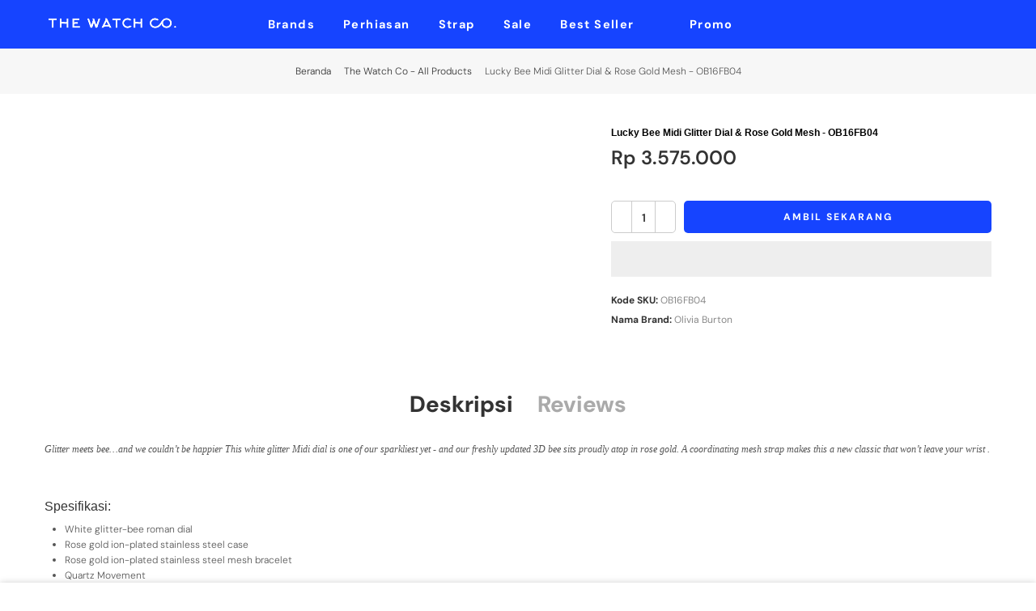

--- FILE ---
content_type: text/html; charset=utf-8
request_url: https://thewatch.co/collections/twcupload/products/lucky-bee-midi-glitter-dial-rose-gold-mesh-ob16fb04
body_size: 47496
content:
<!doctype html>
<html class="no-js" lang="id">
<head>


<!-- Google Tag Manager -->
<script>(function(w,d,s,l,i){w[l]=w[l]||[];w[l].push({'gtm.start':
new Date().getTime(),event:'gtm.js'});var f=d.getElementsByTagName(s)[0],
j=d.createElement(s),dl=l!='dataLayer'?'&l='+l:'';j.async=true;j.src=
'https://www.googletagmanager.com/gtm.js?id='+i+dl;f.parentNode.insertBefore(j,f);
})(window,document,'script','dataLayer','GTM-KSQ8VZHV');</script>
<!-- End Google Tag Manager -->
  
  <!-- Google Tag Manager -->
<script>(function(w,d,s,l,i){w[l]=w[l]||[];w[l].push({'gtm.start':
new Date().getTime(),event:'gtm.js'});var f=d.getElementsByTagName(s)[0],
j=d.createElement(s),dl=l!='dataLayer'?'&l='+l:'';j.async=true;j.src=
'https://www.googletagmanager.com/gtm.js?id='+i+dl;f.parentNode.insertBefore(j,f);
})(window,document,'script','dataLayer','GTM-T35B3Z');</script>
<!-- End Google Tag Manager --><meta name="facebook-domain-verification" content="vobr7ljwupjcyvyydhws10t3ct621g" />
<script src="https://app.flash-speed.com/static/increase-pagespeed-min.js?shop=twc-migration.myshopify.com"></script><script id="seona-js-plugin" defer src="https://assets.usestyle.ai/seonajsplugin"></script>
 
<meta charset="utf-8">
  <meta name="viewport" content="width=device-width, initial-scale=1, shrink-to-fit=no, user-scalable=no">
  <meta name="theme-color" content="#1644ff">
  <meta name="format-detection" content="telephone=no">
  <link rel="prefetch" as="document" href="https://thewatch.co">
  <link rel="dns-prefetch" href="https://cdn.shopify.com" crossorigin>
  <link rel="preconnect" href="https://cdn.shopify.com" crossorigin>
  <link rel="preconnect" href="https://monorail-edge.shopifysvc.com">
<link rel="dns-prefetch" href="https://fonts.shopifycdn.com" crossorigin>
    <link rel="preconnect" href="https://fonts.shopify.com" crossorigin>
    <link rel="preload" as="font" href="//thewatch.co/cdn/fonts/dm_sans/dmsans_n4.ec80bd4dd7e1a334c969c265873491ae56018d72.woff2" type="font/woff2" crossorigin>
    <link rel="preload" as="font" href="//thewatch.co/cdn/fonts/dm_sans/dmsans_n4.ec80bd4dd7e1a334c969c265873491ae56018d72.woff2" type="font/woff2" crossorigin>
    <link rel="preload" as="font" href="//thewatch.co/cdn/fonts/dm_sans/dmsans_n7.97e21d81502002291ea1de8aefb79170c6946ce5.woff2" type="font/woff2" crossorigin><link rel="preload" as="style" href="//thewatch.co/cdn/shop/t/23/assets/pre_theme.min.css?v=93693917994249105411667288383">
  <link rel="preload" as="style" href="//thewatch.co/cdn/shop/t/23/assets/theme.css?enable_css_minification=1&v=49971400674982741611762328240"><link rel="shortcut icon" type="image/png" href="//thewatch.co/cdn/shop/files/icon-web-white_32x.jpg?v=1638261780"><!-- social-meta-tags.liquid --><meta name="author" content="The Watch Co."><link href="//thewatch.co/cdn/shop/t/23/assets/pre_theme.min.css?v=93693917994249105411667288383" rel="stylesheet" type="text/css" media="all" /><link rel="preload" as="script" href="//thewatch.co/cdn/shop/t/23/assets/lazysizes.min.js?v=69261028471810094311667288361">
<link rel="preload" as="script" href="//thewatch.co/cdn/shop/t/23/assets/nt_vendor2.min.js?v=42422918620433123951667288374">
<script>document.documentElement.className = document.documentElement.className.replace('no-js', 'yes-js');const t_name = "product",designMode = false,t_cartCount = 0,ThemeNameT4='elessi',ThemeNameT42='ThemeIdT4Elessi',themeIDt4 = 136229159142,ck_hostname = 'elessi-2-none',ThemeIdT4 = "true",SopEmlT4="cs@thewatch.co",ThemePuT4 = '#purchase_codet4',t_shop_currency = "IDR", t_moneyFormat = "Rp {{amount_no_decimals}}", t_cart_url = "\/cart",t_cartadd_url = "\/cart\/add",t_cartchange_url = "\/cart\/change", pr_re_url = "\/recommendations\/products"; try {var T4AgentNT = (navigator.userAgent.indexOf('Chrome-Lighthouse') == -1)}catch(err){var T4AgentNT = true} function onloadt4relcss(_this) {_this.onload=null;if(T4AgentNT){_this.rel='stylesheet'}} (function () {window.onpageshow = function() {if (performance.navigation.type === 2) {document.dispatchEvent(new CustomEvent('cart:refresh'))} }; })();
var T4stt_str = { 
  "PleaseChoosePrOptions":"", 
  "will_not_ship":"",
  "will_stock_after":"",
  "replace_item_atc":"",
  "replace_item_pre":"",
  "added_to_cart": "",
  "view_cart": "",
  "continue_shopping": "",
  "save_js":"DISKON [sale]%","bannerCountdown":"%D  %H:%M:%S",
  "prItemCountdown":"%D  %H:%M:%S",
  "countdown_days":"",
  "countdown_hours":"",
  "countdown_mins":"",
  "countdown_sec":"",
  "multiple_rates": "",
  "one_rate": "",
  "no_rates": "",
  "rate_value": "",
  "agree_checkout": "",
  "added_text_cp":""
};
</script>
<link rel="preload" href="//thewatch.co/cdn/shop/t/23/assets/style.min.css?v=89618442910245215931667288398" as="style" onload="onloadt4relcss(this)"><link href="//thewatch.co/cdn/shop/t/23/assets/theme.css?enable_css_minification=1&amp;v=49971400674982741611762328240" rel="stylesheet" type="text/css" media="all" /><link id="sett_clt4" rel="preload" href="//thewatch.co/cdn/shop/t/23/assets/sett_cl.css?enable_css_minification=1&v=103732595745850226541667288394" as="style" onload="onloadt4relcss(this)"><link rel="preload" href="//thewatch.co/cdn/shop/t/23/assets/line-awesome.min.css?v=36930450349382045261667288365" as="style" onload="onloadt4relcss(this)">
<script id="js_lzt4" src="//thewatch.co/cdn/shop/t/23/assets/lazysizes.min.js?v=69261028471810094311667288361" defer="defer"></script>
<script src="//thewatch.co/cdn/shop/t/23/assets/nt_vendor2.min.js?v=42422918620433123951667288374" defer="defer" id="js_ntt4"
  data-theme='//thewatch.co/cdn/shop/t/23/assets/nt_theme.min.js?v=26919863470222954981667288372'
  data-stt='//thewatch.co/cdn/shop/t/23/assets/nt_settings.js?enable_js_minification=1&v=25652028116503742701679985248'
  data-cat='//thewatch.co/cdn/shop/t/23/assets/cat.min.js?v=55297839939450407101667288298' 
  data-sw='//thewatch.co/cdn/shop/t/23/assets/swatch.min.js?v=160344340852102513811667288400'
  data-prjs='//thewatch.co/cdn/shop/t/23/assets/produc.min.js?v=66856717831304081821667288383' 
  data-mail='//thewatch.co/cdn/shop/t/23/assets/platform_mail.min.js?v=120104920183136925081667288381'
  data-my='//thewatch.co/cdn/shop/t/23/assets/my.js?v=111603181540343972631667288368' data-cusp='https://cdn.shopify.com/s/javascripts/currencies.js' data-cur='//thewatch.co/cdn/shop/t/23/assets/nt_currencies.min.js?v=150676962577186337141667288369' data-mdl='//thewatch.co/cdn/shop/t/23/assets/module.min.js?v=4705173922121016931667288368'
  data-map='//thewatch.co/cdn/shop/t/23/assets/maplace.min.js?v=123640464312137447171667288366'
  data-time='//thewatch.co/cdn/shop/t/23/assets/spacetime.min.js?v=13181'
  data-ins='//thewatch.co/cdn/shop/t/23/assets/nt_instagram.min.js?v=139140391247222617321667288370'
  data-user='//thewatch.co/cdn/shop/t/23/assets/interactable.min.js?v=108378901084656046741667288350'
  data-add='//thewatch.co/cdn/shop/t/23/assets/my.js?v=111603181540343972631667288368'
  data-klaviyo='//www.klaviyo.com/media/js/public/klaviyo_subscribe.js'
  data-font='iconKalles , fakalles , Pe-icon-7-stroke , Font Awesome 5 Free:n9'
  data-fm=''
  data-spcmn='//thewatch.co/cdn/shopifycloud/storefront/assets/themes_support/shopify_common-5f594365.js'
  data-cust='//thewatch.co/cdn/shop/t/23/assets/customerclnt.min.js?v=3252781937110261681667288304'
  data-cusjs='none'
  data-desadm='//thewatch.co/cdn/shop/t/23/assets/des_adm.min.js?v=11840897805764866731667288306'
  data-otherryv='//thewatch.co/cdn/shop/t/23/assets/reviewOther.js?enable_js_minification=1&v=3813928545023403481667288393'></script>

<script>window.performance && window.performance.mark && window.performance.mark('shopify.content_for_header.start');</script><meta name="google-site-verification" content="TwfVeC79a0xIyMDjUx_b_YYL_IziuNhbcMWvjjg3Z7s">
<meta name="google-site-verification" content="si7QftFe2vmQlk2nn2UVLxrNZ6QsWp-2QVu81MKOIcM">
<meta name="google-site-verification" content="TwfVeC79a0xIyMDjUx_b_YYL_IziuNhbcMWvjjg3Z7s">
<meta name="facebook-domain-verification" content="uwitfd4174gnpi8gisrzt4hq9qumky">
<meta id="shopify-digital-wallet" name="shopify-digital-wallet" content="/59499708613/digital_wallets/dialog">
<link rel="alternate" type="application/json+oembed" href="https://thewatch.co/products/lucky-bee-midi-glitter-dial-rose-gold-mesh-ob16fb04.oembed">
<script async="async" src="/checkouts/internal/preloads.js?locale=id-ID"></script>
<script id="shopify-features" type="application/json">{"accessToken":"88cbddad763d8f96955b642e4927ce94","betas":["rich-media-storefront-analytics"],"domain":"thewatch.co","predictiveSearch":true,"shopId":59499708613,"locale":"id"}</script>
<script>var Shopify = Shopify || {};
Shopify.shop = "twc-migration.myshopify.com";
Shopify.locale = "id";
Shopify.currency = {"active":"IDR","rate":"1.0"};
Shopify.country = "ID";
Shopify.theme = {"name":"Elessi 3.0.1 new Bug Fixed 3x","id":136229159142,"schema_name":"Elessi","schema_version":"3.0.1","theme_store_id":null,"role":"main"};
Shopify.theme.handle = "null";
Shopify.theme.style = {"id":null,"handle":null};
Shopify.cdnHost = "thewatch.co/cdn";
Shopify.routes = Shopify.routes || {};
Shopify.routes.root = "/";</script>
<script type="module">!function(o){(o.Shopify=o.Shopify||{}).modules=!0}(window);</script>
<script>!function(o){function n(){var o=[];function n(){o.push(Array.prototype.slice.apply(arguments))}return n.q=o,n}var t=o.Shopify=o.Shopify||{};t.loadFeatures=n(),t.autoloadFeatures=n()}(window);</script>
<script id="shop-js-analytics" type="application/json">{"pageType":"product"}</script>
<script defer="defer" async type="module" src="//thewatch.co/cdn/shopifycloud/shop-js/modules/v2/client.init-shop-cart-sync_1XSCWoIW.id.esm.js"></script>
<script defer="defer" async type="module" src="//thewatch.co/cdn/shopifycloud/shop-js/modules/v2/chunk.common_BkXUUBSY.esm.js"></script>
<script type="module">
  await import("//thewatch.co/cdn/shopifycloud/shop-js/modules/v2/client.init-shop-cart-sync_1XSCWoIW.id.esm.js");
await import("//thewatch.co/cdn/shopifycloud/shop-js/modules/v2/chunk.common_BkXUUBSY.esm.js");

  window.Shopify.SignInWithShop?.initShopCartSync?.({"fedCMEnabled":true,"windoidEnabled":true});

</script>
<script>(function() {
  var isLoaded = false;
  function asyncLoad() {
    if (isLoaded) return;
    isLoaded = true;
    var urls = ["https:\/\/a.mailmunch.co\/widgets\/site-1001030-1c53669063272061612aa91566cc822c85be37c7.js?shop=twc-migration.myshopify.com","https:\/\/chimpstatic.com\/mcjs-connected\/js\/users\/7e02983712f248a4df84d988d\/758fe7e950fa48b00caa7d8e2.js?shop=twc-migration.myshopify.com","https:\/\/cdn2.ryviu.com\/v\/static\/js\/app.js?n=1\u0026shop=twc-migration.myshopify.com","https:\/\/cdn.shopify.com\/s\/files\/1\/0594\/9970\/8613\/t\/23\/assets\/yoast-active-script.js?v=1667288402\u0026shop=twc-migration.myshopify.com","https:\/\/cdn.nfcube.com\/instafeed-ed3809e354ac2de8b791ecd17a8d5549.js?shop=twc-migration.myshopify.com","https:\/\/tools.luckyorange.com\/core\/lo.js?site-id=291a09a3\u0026shop=twc-migration.myshopify.com","https:\/\/tools.luckyorange.com\/core\/lo.js?site-id=ae1439fb\u0026shop=twc-migration.myshopify.com","https:\/\/cdn2.ryviu.com\/v\/static\/js\/app.js?shop=twc-migration.myshopify.com"];
    for (var i = 0; i < urls.length; i++) {
      var s = document.createElement('script');
      s.type = 'text/javascript';
      s.async = true;
      s.src = urls[i];
      var x = document.getElementsByTagName('script')[0];
      x.parentNode.insertBefore(s, x);
    }
  };
  if(window.attachEvent) {
    window.attachEvent('onload', asyncLoad);
  } else {
    window.addEventListener('load', asyncLoad, false);
  }
})();</script>
<script id="__st">var __st={"a":59499708613,"offset":25200,"reqid":"c16d28f4-ade1-4be2-94cf-afe90a9c89fd-1768931392","pageurl":"thewatch.co\/collections\/twcupload\/products\/lucky-bee-midi-glitter-dial-rose-gold-mesh-ob16fb04","u":"7980d8a1fb6e","p":"product","rtyp":"product","rid":6893733576901};</script>
<script>window.ShopifyPaypalV4VisibilityTracking = true;</script>
<script id="captcha-bootstrap">!function(){'use strict';const t='contact',e='account',n='new_comment',o=[[t,t],['blogs',n],['comments',n],[t,'customer']],c=[[e,'customer_login'],[e,'guest_login'],[e,'recover_customer_password'],[e,'create_customer']],r=t=>t.map((([t,e])=>`form[action*='/${t}']:not([data-nocaptcha='true']) input[name='form_type'][value='${e}']`)).join(','),a=t=>()=>t?[...document.querySelectorAll(t)].map((t=>t.form)):[];function s(){const t=[...o],e=r(t);return a(e)}const i='password',u='form_key',d=['recaptcha-v3-token','g-recaptcha-response','h-captcha-response',i],f=()=>{try{return window.sessionStorage}catch{return}},m='__shopify_v',_=t=>t.elements[u];function p(t,e,n=!1){try{const o=window.sessionStorage,c=JSON.parse(o.getItem(e)),{data:r}=function(t){const{data:e,action:n}=t;return t[m]||n?{data:e,action:n}:{data:t,action:n}}(c);for(const[e,n]of Object.entries(r))t.elements[e]&&(t.elements[e].value=n);n&&o.removeItem(e)}catch(o){console.error('form repopulation failed',{error:o})}}const l='form_type',E='cptcha';function T(t){t.dataset[E]=!0}const w=window,h=w.document,L='Shopify',v='ce_forms',y='captcha';let A=!1;((t,e)=>{const n=(g='f06e6c50-85a8-45c8-87d0-21a2b65856fe',I='https://cdn.shopify.com/shopifycloud/storefront-forms-hcaptcha/ce_storefront_forms_captcha_hcaptcha.v1.5.2.iife.js',D={infoText:'Dilindungi dengan hCaptcha',privacyText:'Privasi',termsText:'Ketentuan'},(t,e,n)=>{const o=w[L][v],c=o.bindForm;if(c)return c(t,g,e,D).then(n);var r;o.q.push([[t,g,e,D],n]),r=I,A||(h.body.append(Object.assign(h.createElement('script'),{id:'captcha-provider',async:!0,src:r})),A=!0)});var g,I,D;w[L]=w[L]||{},w[L][v]=w[L][v]||{},w[L][v].q=[],w[L][y]=w[L][y]||{},w[L][y].protect=function(t,e){n(t,void 0,e),T(t)},Object.freeze(w[L][y]),function(t,e,n,w,h,L){const[v,y,A,g]=function(t,e,n){const i=e?o:[],u=t?c:[],d=[...i,...u],f=r(d),m=r(i),_=r(d.filter((([t,e])=>n.includes(e))));return[a(f),a(m),a(_),s()]}(w,h,L),I=t=>{const e=t.target;return e instanceof HTMLFormElement?e:e&&e.form},D=t=>v().includes(t);t.addEventListener('submit',(t=>{const e=I(t);if(!e)return;const n=D(e)&&!e.dataset.hcaptchaBound&&!e.dataset.recaptchaBound,o=_(e),c=g().includes(e)&&(!o||!o.value);(n||c)&&t.preventDefault(),c&&!n&&(function(t){try{if(!f())return;!function(t){const e=f();if(!e)return;const n=_(t);if(!n)return;const o=n.value;o&&e.removeItem(o)}(t);const e=Array.from(Array(32),(()=>Math.random().toString(36)[2])).join('');!function(t,e){_(t)||t.append(Object.assign(document.createElement('input'),{type:'hidden',name:u})),t.elements[u].value=e}(t,e),function(t,e){const n=f();if(!n)return;const o=[...t.querySelectorAll(`input[type='${i}']`)].map((({name:t})=>t)),c=[...d,...o],r={};for(const[a,s]of new FormData(t).entries())c.includes(a)||(r[a]=s);n.setItem(e,JSON.stringify({[m]:1,action:t.action,data:r}))}(t,e)}catch(e){console.error('failed to persist form',e)}}(e),e.submit())}));const S=(t,e)=>{t&&!t.dataset[E]&&(n(t,e.some((e=>e===t))),T(t))};for(const o of['focusin','change'])t.addEventListener(o,(t=>{const e=I(t);D(e)&&S(e,y())}));const B=e.get('form_key'),M=e.get(l),P=B&&M;t.addEventListener('DOMContentLoaded',(()=>{const t=y();if(P)for(const e of t)e.elements[l].value===M&&p(e,B);[...new Set([...A(),...v().filter((t=>'true'===t.dataset.shopifyCaptcha))])].forEach((e=>S(e,t)))}))}(h,new URLSearchParams(w.location.search),n,t,e,['guest_login'])})(!0,!0)}();</script>
<script integrity="sha256-4kQ18oKyAcykRKYeNunJcIwy7WH5gtpwJnB7kiuLZ1E=" data-source-attribution="shopify.loadfeatures" defer="defer" src="//thewatch.co/cdn/shopifycloud/storefront/assets/storefront/load_feature-a0a9edcb.js" crossorigin="anonymous"></script>
<script data-source-attribution="shopify.dynamic_checkout.dynamic.init">var Shopify=Shopify||{};Shopify.PaymentButton=Shopify.PaymentButton||{isStorefrontPortableWallets:!0,init:function(){window.Shopify.PaymentButton.init=function(){};var t=document.createElement("script");t.src="https://thewatch.co/cdn/shopifycloud/portable-wallets/latest/portable-wallets.id.js",t.type="module",document.head.appendChild(t)}};
</script>
<script data-source-attribution="shopify.dynamic_checkout.buyer_consent">
  function portableWalletsHideBuyerConsent(e){var t=document.getElementById("shopify-buyer-consent"),n=document.getElementById("shopify-subscription-policy-button");t&&n&&(t.classList.add("hidden"),t.setAttribute("aria-hidden","true"),n.removeEventListener("click",e))}function portableWalletsShowBuyerConsent(e){var t=document.getElementById("shopify-buyer-consent"),n=document.getElementById("shopify-subscription-policy-button");t&&n&&(t.classList.remove("hidden"),t.removeAttribute("aria-hidden"),n.addEventListener("click",e))}window.Shopify?.PaymentButton&&(window.Shopify.PaymentButton.hideBuyerConsent=portableWalletsHideBuyerConsent,window.Shopify.PaymentButton.showBuyerConsent=portableWalletsShowBuyerConsent);
</script>
<script>
  function portableWalletsCleanup(e){e&&e.src&&console.error("Failed to load portable wallets script "+e.src);var t=document.querySelectorAll("shopify-accelerated-checkout .shopify-payment-button__skeleton, shopify-accelerated-checkout-cart .wallet-cart-button__skeleton"),e=document.getElementById("shopify-buyer-consent");for(let e=0;e<t.length;e++)t[e].remove();e&&e.remove()}function portableWalletsNotLoadedAsModule(e){e instanceof ErrorEvent&&"string"==typeof e.message&&e.message.includes("import.meta")&&"string"==typeof e.filename&&e.filename.includes("portable-wallets")&&(window.removeEventListener("error",portableWalletsNotLoadedAsModule),window.Shopify.PaymentButton.failedToLoad=e,"loading"===document.readyState?document.addEventListener("DOMContentLoaded",window.Shopify.PaymentButton.init):window.Shopify.PaymentButton.init())}window.addEventListener("error",portableWalletsNotLoadedAsModule);
</script>

<script type="module" src="https://thewatch.co/cdn/shopifycloud/portable-wallets/latest/portable-wallets.id.js" onError="portableWalletsCleanup(this)" crossorigin="anonymous"></script>
<script nomodule>
  document.addEventListener("DOMContentLoaded", portableWalletsCleanup);
</script>

<link id="shopify-accelerated-checkout-styles" rel="stylesheet" media="screen" href="https://thewatch.co/cdn/shopifycloud/portable-wallets/latest/accelerated-checkout-backwards-compat.css" crossorigin="anonymous">
<style id="shopify-accelerated-checkout-cart">
        #shopify-buyer-consent {
  margin-top: 1em;
  display: inline-block;
  width: 100%;
}

#shopify-buyer-consent.hidden {
  display: none;
}

#shopify-subscription-policy-button {
  background: none;
  border: none;
  padding: 0;
  text-decoration: underline;
  font-size: inherit;
  cursor: pointer;
}

#shopify-subscription-policy-button::before {
  box-shadow: none;
}

      </style>

<script>window.performance && window.performance.mark && window.performance.mark('shopify.content_for_header.end');</script>











 <!--Gem_Page_Header_Script-->
<!-- "snippets/gem-app-header-scripts.liquid" was not rendered, the associated app was uninstalled -->
<!--End_Gem_Page_Header_Script-->

<!-- Twitter conversion tracking base code -->
<script>
!function(e,t,n,s,u,a){e.twq||(s=e.twq=function(){s.exe?s.exe.apply(s,arguments):s.queue.push(arguments);
},s.version='1.1',s.queue=[],u=t.createElement(n),u.async=!0,u.src='https://static.ads-twitter.com/uwt.js',
a=t.getElementsByTagName(n)[0],a.parentNode.insertBefore(u,a))}(window,document,'script');
twq('config','oduxz');
</script>
<!-- End Twitter conversion tracking base code -->    

  <!-- Google tag (gtag.js) -->
<script async src="https://www.googletagmanager.com/gtag/js?id=AW-973815757">
</script>
<script>
  window.dataLayer = window.dataLayer || [];
  function gtag(){dataLayer.push(arguments);}
  gtag('js', new Date());

  gtag('config', 'AW-973815757');
</script>
  
<script type="text/javascript">
  window.Rivo = window.Rivo || {};
  window.Rivo.common = window.Rivo.common || {};
  window.Rivo.common.shop = {
    permanent_domain: 'twc-migration.myshopify.com',
    currency: "IDR",
    money_format: "Rp {{amount_no_decimals}}",
    id: 59499708613
  };
  

  window.Rivo.common.template = 'product';
  window.Rivo.common.cart = {};
  window.Rivo.common.vapid_public_key = "BJuXCmrtTK335SuczdNVYrGVtP_WXn4jImChm49st7K7z7e8gxSZUKk4DhUpk8j2Xpiw5G4-ylNbMKLlKkUEU98=";
  window.Rivo.global_config = {"asset_urls":{"loy":{"api_js":"https:\/\/cdn.shopify.com\/s\/files\/1\/0194\/1736\/6592\/t\/1\/assets\/ba_rivo_api.js?v=1682544122","init_js":"https:\/\/cdn.shopify.com\/s\/files\/1\/0194\/1736\/6592\/t\/1\/assets\/ba_loy_init.js?v=1682544113","referrals_js":"https:\/\/cdn.shopify.com\/s\/files\/1\/0194\/1736\/6592\/t\/1\/assets\/ba_loy_referrals.js?v=1682544119","referrals_css":"https:\/\/cdn.shopify.com\/s\/files\/1\/0194\/1736\/6592\/t\/1\/assets\/ba_loy_referrals.css?v=1678639051","widget_js":"https:\/\/cdn.shopify.com\/s\/files\/1\/0194\/1736\/6592\/t\/1\/assets\/ba_loy_widget.js?v=1682544115","widget_css":"https:\/\/cdn.shopify.com\/s\/files\/1\/0194\/1736\/6592\/t\/1\/assets\/ba_loy_widget.css?v=1673976822","page_init_js":"https:\/\/cdn.shopify.com\/s\/files\/1\/0194\/1736\/6592\/t\/1\/assets\/ba_loy_page_init.js?v=1682544116","page_widget_js":"https:\/\/cdn.shopify.com\/s\/files\/1\/0194\/1736\/6592\/t\/1\/assets\/ba_loy_page_widget.js?v=1682544117","page_widget_css":"https:\/\/cdn.shopify.com\/s\/files\/1\/0194\/1736\/6592\/t\/1\/assets\/ba_loy_page.css?v=1673976829","page_preview_js":"\/assets\/msg\/loy_page_preview.js"},"rev":{"init_js":"https:\/\/cdn.shopify.com\/s\/files\/1\/0194\/1736\/6592\/t\/1\/assets\/ba_rev_init.js?v=1681565796","display_js":"https:\/\/cdn.shopify.com\/s\/files\/1\/0194\/1736\/6592\/t\/1\/assets\/ba_rev_display.js?v=1681565799","modal_js":"https:\/\/cdn.shopify.com\/s\/files\/1\/0194\/1736\/6592\/t\/1\/assets\/ba_rev_modal.js?v=1681565797","widget_css":"https:\/\/cdn.shopify.com\/s\/files\/1\/0194\/1736\/6592\/t\/1\/assets\/ba_rev_widget.css?v=1680320455","modal_css":"https:\/\/cdn.shopify.com\/s\/files\/1\/0194\/1736\/6592\/t\/1\/assets\/ba_rev_modal.css?v=1680295707"},"pu":{"init_js":"https:\/\/cdn.shopify.com\/s\/files\/1\/0194\/1736\/6592\/t\/1\/assets\/ba_pu_init.js?v=1635877170"},"widgets":{"init_js":"https:\/\/cdn.shopify.com\/s\/files\/1\/0194\/1736\/6592\/t\/1\/assets\/ba_widget_init.js?v=1679987682","modal_js":"https:\/\/cdn.shopify.com\/s\/files\/1\/0194\/1736\/6592\/t\/1\/assets\/ba_widget_modal.js?v=1679987684","modal_css":"https:\/\/cdn.shopify.com\/s\/files\/1\/0194\/1736\/6592\/t\/1\/assets\/ba_widget_modal.css?v=1654723622"},"forms":{"init_js":"https:\/\/cdn.shopify.com\/s\/files\/1\/0194\/1736\/6592\/t\/1\/assets\/ba_forms_init.js?v=1682544120","widget_js":"https:\/\/cdn.shopify.com\/s\/files\/1\/0194\/1736\/6592\/t\/1\/assets\/ba_forms_widget.js?v=1682544121","forms_css":"https:\/\/cdn.shopify.com\/s\/files\/1\/0194\/1736\/6592\/t\/1\/assets\/ba_forms.css?v=1654711758"},"global":{"helper_js":"https:\/\/cdn.shopify.com\/s\/files\/1\/0194\/1736\/6592\/t\/1\/assets\/ba_tracking.js?v=1680229884"}},"proxy_paths":{"pop":"\/apps\/ba-pop","app_metrics":"\/apps\/ba-pop\/app_metrics","push_subscription":"\/apps\/ba-pop\/push"},"aat":["pop"],"pv":false,"sts":false,"bam":false,"batc":false,"base_money_format":"Rp {{amount_with_comma_separator}}","online_store_version":1,"loy_js_api_enabled":false,"shop":{"name":"The Watch Co.","domain":"thewatch.co"}};

  
    if (window.Rivo.common.template == 'product'){
      window.Rivo.common.product = {
        id: 6893733576901, price: 357500000, handle: "lucky-bee-midi-glitter-dial-rose-gold-mesh-ob16fb04", tags: ["12.12 Sale","30mm","Active","Bee","Black Week","Eid Reward","End Of Seasons Sale","Female","Midnight Sale","Movement: Quartz","Olivia Burton","Payday Sale","Ramadan Sale","THR Ekstra","TWCUPLOAD","Watches","Water Resistant:1 ATM","Weekend Deals"],
        available: true, title: "Lucky Bee Midi Glitter Dial \u0026 Rose Gold Mesh - OB16FB04", variants: [{"id":40594761482437,"title":"Default Title","option1":"Default Title","option2":null,"option3":null,"sku":"OB16FB04","requires_shipping":true,"taxable":true,"featured_image":null,"available":true,"name":"Lucky Bee Midi Glitter Dial \u0026 Rose Gold Mesh - OB16FB04","public_title":null,"options":["Default Title"],"price":357500000,"weight":500,"compare_at_price":null,"inventory_management":"shopify","barcode":"","requires_selling_plan":false,"selling_plan_allocations":[]}]
      };
    }
  




    window.Rivo.widgets_config = {"id":14059,"active":false,"frequency_limit_amount":2,"frequency_limit_time_unit":"days","background_image":{"position":"none"},"initial_state":{"body":"Sign up and unlock your instant discount","title":"Get 10% off your order","cta_text":"Claim Discount","show_email":true,"action_text":"Saving...","footer_text":"You are signing up to receive communication via email and can unsubscribe at any time.","dismiss_text":"No thanks","email_placeholder":"Email Address","phone_placeholder":"Phone Number","show_phone_number":false},"success_state":{"body":"Thanks for subscribing. Copy your discount code and apply to your next order.","title":"Discount Unlocked 🎉","cta_text":"Continue shopping","cta_action":"dismiss"},"closed_state":{"action":"close_widget","font_size":"20","action_text":"GET 10% OFF","display_offset":"300","display_position":"left"},"error_state":{"submit_error":"Sorry, please try again later","invalid_email":"Please enter valid email address!","error_subscribing":"Error subscribing, try again later","already_registered":"You have already registered","invalid_phone_number":"Please enter valid phone number!"},"trigger":{"delay":0},"colors":{"link_color":"#4FC3F7","sticky_bar_bg":"#C62828","cta_font_color":"#fff","body_font_color":"#000","sticky_bar_text":"#fff","background_color":"#fff","error_background":"#ffdede","error_text_color":"#ff2626","title_font_color":"#000","footer_font_color":"#bbb","dismiss_font_color":"#bbb","cta_background_color":"#000","sticky_coupon_bar_bg":"#286ef8","sticky_coupon_bar_text":"#fff"},"sticky_coupon_bar":{},"display_style":{"font":"Arial","size":"regular","align":"center"},"dismissable":true,"has_background":false,"opt_in_channels":["email"],"rules":[],"widget_css":".powered_by_rivo{\n  display: block;\n}\n.ba_widget_main_design {\n  background: #fff;\n}\n.ba_widget_content{text-align: center}\n.ba_widget_parent{\n  font-family: Arial;\n}\n.ba_widget_parent.background{\n}\n.ba_widget_left_content{\n}\n.ba_widget_right_content{\n}\n#ba_widget_cta_button:disabled{\n  background: #000cc;\n}\n#ba_widget_cta_button{\n  background: #000;\n  color: #fff;\n}\n#ba_widget_cta_button:after {\n  background: #000e0;\n}\n.ba_initial_state_title, .ba_success_state_title{\n  color: #000;\n}\n.ba_initial_state_body, .ba_success_state_body{\n  color: #000;\n}\n.ba_initial_state_dismiss_text{\n  color: #bbb;\n}\n.ba_initial_state_footer_text, .ba_initial_state_sms_agreement{\n  color: #bbb;\n}\n.ba_widget_error{\n  color: #ff2626;\n  background: #ffdede;\n}\n.ba_link_color{\n  color: #4FC3F7;\n}\n","custom_css":null,"logo":null};

</script>


<script type="text/javascript">
  

  //Global snippet for Rivo
  //this is updated automatically - do not edit manually.

  function loadScript(src, defer, done) {
    var js = document.createElement('script');
    js.src = src;
    js.defer = defer;
    js.onload = function(){done();};
    js.onerror = function(){
      done(new Error('Failed to load script ' + src));
    };
    document.head.appendChild(js);
  }

  function browserSupportsAllFeatures() {
    return window.Promise && window.fetch && window.Symbol;
  }

  if (browserSupportsAllFeatures()) {
    main();
  } else {
    loadScript('https://polyfill-fastly.net/v3/polyfill.min.js?features=Promise,fetch', true, main);
  }

  function loadAppScripts(){
     if (window.Rivo.global_config.aat.includes("loy")){
      loadScript(window.Rivo.global_config.asset_urls.loy.init_js, true, function(){});
     }

     if (window.Rivo.global_config.aat.includes("rev")){
      loadScript(window.Rivo.global_config.asset_urls.rev.init_js, true, function(){});
     }

     if (window.Rivo.global_config.aat.includes("pu")){
      loadScript(window.Rivo.global_config.asset_urls.pu.init_js, true, function(){});
     }

     if (window.Rivo.global_config.aat.includes("pop") || window.Rivo.global_config.aat.includes("pu")){
      loadScript(window.Rivo.global_config.asset_urls.widgets.init_js, true, function(){});
     }
  }

  function main(err) {
    loadScript(window.Rivo.global_config.asset_urls.global.helper_js, false, loadAppScripts);
  }
</script>


<template id="fomo-app-json">
        {
            "firstLoadVariantId": "40594761482437",
            "variants": {
                
"40594761482437": {
                    "inventoryLow": true,
                    "title": "Lucky Bee Midi Glitter Dial & Rose Gold Mesh - OB16FB04",
                    "quantity": "3"
                },
                
                "ending": "dummy"
            }
        }
    </template>




<!-- BEGIN app block: shopify://apps/ryviu-product-reviews-app/blocks/ryviu-js/807ad6ed-1a6a-4559-abea-ed062858d9da -->
<script>
  // RYVIU APP :: Settings
  var ryviu_global_settings = {"form":{"required":"Please enter required fields","addPhotos":"Upload Photos","showTitle":true,"titleForm":"Rate us","titleName":"Your Name","acceptFile":"Accept .jpg, .png and max 2MB each","colorInput":"#464646","colorTitle":"#696969","noticeName":"Your name is required field","titleEmail":"Your Email*","titleReply":"Replies","autoPublish":true,"buttonReply":"Submit","colorNotice":"#dd2c00","colorSubmit":"#ffffff","noticeEmail":"Your email is required and valid email","qualityText":"Quality*","titleSubmit":"Submit Your Review","titleComment":"Comment","titleSubject":"Review Title","titleSuccess":"Thank you! Your review is submited.","colorStarForm":"#ececec","commentButton":"Comment","noticeSubject":"Title is required field","showtitleForm":true,"errorSentReply":"Can not send your reply.","titleMessenger":"Review Content","noticeMessenger":"Your review is required field","placeholderName":"Text field name placeholder","productNotFound":"Not Found","starActivecolor":"#fdbc00","titleReplyWrite":"Write a reply","backgroundSubmit":"#00aeef","placeholderEmail":"Text field email placeholder","buttonCancelReply":"Cancel","placeholderSubject":"Text field title placeholder","replyIsunderReivew":"Your reply is under review.","titleWriteEmailForm":"Rating","placeholderMessenger":"Text field content placeholder","titleFormReviewEmail":"Leave feedback","loadAfterContentLoaded":true,"placeholderCommentMessenger":"Write something"},"questions":{"by_text":"Author","of_text":"of","on_text":"am","des_form":"Ask a question to the community here","name_form":"Your Name","email_form":"Your E-Mail Adresse","input_text":"Have a question? Search for answers","title_form":"No answer found?","answer_form":"Your answers","answer_text":"Answer question","newest_text":"Latest New","notice_form":"Complete before submitting","submit_form":"Send a question","helpful_text":"Most helpful","showing_text":"Show","question_form":"Your question","titleCustomer":"","community_text":"Ask the community here","questions_text":"questions","title_answer_form":"Answer question","ask_community_text":"Ask the community","submit_answer_form":"Send a reply","write_question_text":"Ask a question","question_answer_form":"Question","placeholder_answer_form":"Answer is a required field!","placeholder_question_form":"Question is a required field!"},"targetLang":"en","review_widget":{"star":1,"style":"style2","title":true,"byText":"By","ofText":"Of","tstar1":"Terrible","tstar2":"Poor","tstar3":"Average","tstar4":"Good","tstar5":"Excellent","average":"Average","hasOnly":"Has one","nostars":false,"nowrite":false,"seeLess":"See less","seeMore":"See more","hideFlag":false,"hidedate":false,"loadMore":"Load more","noavatar":false,"noreview":true,"order_by":"late","showText":"Show:","showspam":true,"starText":"Star","thankYou":"Thank you!","clearText":"All","clear_all":"Clear all","noReviews":"No reviews","outofText":"out of","random_to":20,"replyText":"reply","ryplyText":"Comments","starStyle":"style1","starcolor":"#e6e6e6","starsText":"Stars","colorTitle":"#6c8187","colorWrite":"#ffffff","customDate":"dd\/MM\/yy","dateSelect":"dateDefaut","helpulText":"Is this helpful?","latestText":"Latest","nolastname":false,"oldestText":"Oldest","paddingTop":"0","reviewText":"review","sortbyText":"Sort by","starHeight":13,"titleWrite":"Beri ulasan","borderColor":"#ffffff","borderStyle":"solid","borderWidth":"0","colorAvatar":"#f8f8f8","filter_list":"Filter","firstReview":"Write a first review now","paddingLeft":"0","random_from":0,"repliesText":"replies","reviewsText":"reviews","showingText":"Showing","textSidebar":"Ulasan","disableReply":true,"filter_photo":"With photos","paddingRight":"0","payment_type":"Monthly","textNotFound":"No results found.","textVerified":"Verified buyer","colorVerified":"#05d92d","customer_name":"full","disableHelpul":false,"disableWidget":false,"filter_review":"Filter","offsetSidebar":"right","paddingBottom":"0","s_fed_content":true,"titleCustomer":"Customer Reviews","customerPhotos":"Customer Photos","featureSidebar":false,"filter_replies":"With replies","filter_reviews":"all","imagesSortText":"Images","submitDoneText":"Your review has been submitted.","backgroundRyviu":"transparent","backgroundWrite":"#ffb102","defaultSortText":"Default","disablePurchase":false,"reviewTotalText":"Review","starActiveStyle":"style1","starActivecolor":"#fdbc00","submitErrorText":"Can not send your review.","emptyDescription":"Belum ada ulasan","mostLikeSortText":"Most likes","noticeWriteFirst":"Beli sekarang dan jadi yang pertama memberi ulasan.","reviewTotalTexts":"Ulasan","textHeaderFeature":"Ulasan Kami","show_title_customer":false,"filter_reviews_local":"US"},"design_settings":{"date":"timeago","sort":"late","paging":"load_more","showing":30,"webFont":"Open Sans","url_shop":"www.thewatch.co","colection":true,"no_number":false,"no_review":true,"defautDate":"timeago","defaultDate":"timeago","client_theme":"default","product_slug":"","verify_reply":true,"client_header":"HeaderV2","verify_review":true,"reviews_per_page":"10","aimgs":false}};
  var ryviu_version = '2';
  if (typeof Shopify !== 'undefined' && Shopify.designMode && document.documentElement) {
    document.documentElement.classList.add('ryviu-shopify-mode');
  }
</script>



<!-- END app block --><!-- BEGIN app block: shopify://apps/eg-auto-add-to-cart/blocks/app-embed/0f7d4f74-1e89-4820-aec4-6564d7e535d2 -->










  
    <script
      async
      type="text/javascript"
      src="https://cdn.506.io/eg/script.js?shop=twc-migration.myshopify.com&v=7"
    ></script>
  



  <meta id="easygift-shop" itemid="c2hvcF8kXzE3Njg5MzEzOTI=" content="{&quot;isInstalled&quot;:true,&quot;installedOn&quot;:&quot;2025-12-11T06:09:21.122Z&quot;,&quot;appVersion&quot;:&quot;3.0&quot;,&quot;subscriptionName&quot;:&quot;Unlimited&quot;,&quot;cartAnalytics&quot;:true,&quot;freeTrialEndsOn&quot;:null,&quot;settings&quot;:{&quot;reminderBannerStyle&quot;:{&quot;position&quot;:{&quot;horizontal&quot;:&quot;right&quot;,&quot;vertical&quot;:&quot;bottom&quot;},&quot;closingMode&quot;:&quot;doNotAutoClose&quot;,&quot;cssStyles&quot;:&quot;&quot;,&quot;displayAfter&quot;:5,&quot;headerText&quot;:&quot;&quot;,&quot;imageUrl&quot;:null,&quot;primaryColor&quot;:&quot;#000000&quot;,&quot;reshowBannerAfter&quot;:&quot;everyNewSession&quot;,&quot;selfcloseAfter&quot;:5,&quot;showImage&quot;:false,&quot;subHeaderText&quot;:&quot;&quot;},&quot;addedItemIdentifier&quot;:&quot;_Gifted&quot;,&quot;ignoreOtherAppLineItems&quot;:null,&quot;customVariantsInfoLifetimeMins&quot;:1440,&quot;redirectPath&quot;:null,&quot;ignoreNonStandardCartRequests&quot;:false,&quot;bannerStyle&quot;:{&quot;position&quot;:{&quot;horizontal&quot;:&quot;right&quot;,&quot;vertical&quot;:&quot;bottom&quot;},&quot;cssStyles&quot;:null,&quot;primaryColor&quot;:&quot;#000000&quot;},&quot;themePresetId&quot;:null,&quot;notificationStyle&quot;:{&quot;position&quot;:{&quot;horizontal&quot;:null,&quot;vertical&quot;:null},&quot;cssStyles&quot;:null,&quot;duration&quot;:null,&quot;hasCustomizations&quot;:false,&quot;primaryColor&quot;:null},&quot;fetchCartData&quot;:false,&quot;useLocalStorage&quot;:{&quot;enabled&quot;:false,&quot;expiryMinutes&quot;:null},&quot;popupStyle&quot;:{&quot;addButtonText&quot;:null,&quot;closeModalOutsideClick&quot;:true,&quot;cssStyles&quot;:null,&quot;dismissButtonText&quot;:null,&quot;hasCustomizations&quot;:false,&quot;imageUrl&quot;:null,&quot;outOfStockButtonText&quot;:null,&quot;primaryColor&quot;:null,&quot;secondaryColor&quot;:null,&quot;showProductLink&quot;:false,&quot;subscriptionLabel&quot;:null},&quot;refreshAfterBannerClick&quot;:false,&quot;disableReapplyRules&quot;:false,&quot;disableReloadOnFailedAddition&quot;:false,&quot;autoReloadCartPage&quot;:false,&quot;ajaxRedirectPath&quot;:null,&quot;allowSimultaneousRequests&quot;:false,&quot;applyRulesOnCheckout&quot;:false,&quot;enableCartCtrlOverrides&quot;:true,&quot;scriptSettings&quot;:{&quot;branding&quot;:{&quot;removalRequestSent&quot;:null,&quot;show&quot;:false},&quot;productPageRedirection&quot;:{&quot;enabled&quot;:false,&quot;products&quot;:[],&quot;redirectionURL&quot;:&quot;\/&quot;},&quot;debugging&quot;:{&quot;enabled&quot;:false,&quot;enabledOn&quot;:null,&quot;stringifyObj&quot;:false},&quot;customCSS&quot;:null,&quot;decodePayload&quot;:false,&quot;delayUpdates&quot;:2000,&quot;enableBuyNowInterceptions&quot;:true,&quot;fetchCartDataBeforeRequest&quot;:false,&quot;fetchProductInfoFromSavedDomain&quot;:false,&quot;hideAlertsOnFrontend&quot;:false,&quot;hideGiftedPropertyText&quot;:false,&quot;removeEGPropertyFromSplitActionLineItems&quot;:false,&quot;removeProductsAddedFromExpiredRules&quot;:true,&quot;useFinalPrice&quot;:false}},&quot;translations&quot;:null,&quot;defaultLocale&quot;:&quot;id&quot;,&quot;shopDomain&quot;:&quot;thewatch.co&quot;}">


<script defer>
  (async function() {
    try {

      const blockVersion = "v3"
      if (blockVersion != "v3") {
        return
      }

      let metaErrorFlag = false;
      if (metaErrorFlag) {
        return
      }

      // Parse metafields as JSON
      const metafields = {"easygift-rule-693b96379c640b2b03188641":{"schedule":{"enabled":false,"starts":null,"ends":null},"trigger":{"productTags":{"targets":[],"collectionInfo":null,"sellingPlan":null},"type":"collection","minCartValue":null,"hasUpperCartValue":false,"upperCartValue":null,"products":[],"collections":[{"name":"FREE MEMBERSHIP","id":487299252454,"gid":"gid:\/\/shopify\/Collection\/487299252454","handle":"free-membership","_id":"693b96379c640b2b03188642"}],"condition":null,"conditionMin":null,"conditionMax":null,"collectionSellingPlanType":null},"action":{"notification":{"enabled":false,"headerText":null,"subHeaderText":null,"showImage":false,"imageUrl":""},"discount":{"type":"shpAutomatic","title":"Free Membership The Watch Co. Plus","id":"gid:\/\/shopify\/DiscountAutomaticNode\/1451066491110","createdByEasyGift":true,"value":100,"discountType":"percentage","easygiftAppDiscount":false,"issue":null},"popupOptions":{"headline":null,"subHeadline":null,"showItemsPrice":false,"popupDismissable":false,"imageUrl":null,"persistPopup":false,"rewardQuantity":1,"showDiscountedPrice":false,"hideOOSItems":false,"showVariantsSeparately":false},"banner":{"enabled":false,"headerText":null,"imageUrl":null,"subHeaderText":null,"showImage":false,"displayAfter":"5","closingMode":"doNotAutoClose","selfcloseAfter":"5","reshowBannerAfter":"everyNewSession","redirectLink":null},"type":"addAutomatically","products":[{"name":"Membership THE WATCH CO. PLUS - Default Title","variantId":"47030501376230","variantGid":"gid:\/\/shopify\/ProductVariant\/47030501376230","productGid":"gid:\/\/shopify\/Product\/9584202186982","quantity":1,"handle":"membership-the-watch-co-plus","price":"279000.00"}],"limit":1,"preventProductRemoval":false,"addAvailableProducts":false},"targeting":{"link":{"destination":null,"data":null,"cookieLifetime":14},"additionalCriteria":{"geo":{"include":[],"exclude":[]},"type":null,"customerTags":[],"customerTagsExcluded":[],"customerId":[],"orderCount":null,"hasOrderCountMax":false,"orderCountMax":null,"totalSpent":null,"hasTotalSpentMax":false,"totalSpentMax":null},"type":"all"},"settings":{"worksInReverse":true,"runsOncePerSession":false,"preventAddedItemPurchase":false,"showReminderBanner":false},"_id":"693b96379c640b2b03188641","name":"Membership","store":"693a600dc7927173825f5337","shop":"twc-migration","active":true,"translations":null,"createdAt":"2025-12-12T04:12:39.148Z","updatedAt":"2025-12-12T04:12:39.148Z","__v":0}};

      // Process metafields in JavaScript
      let savedRulesArray = [];
      for (const [key, value] of Object.entries(metafields)) {
        if (value) {
          for (const prop in value) {
            // avoiding Object.Keys for performance gain -- no need to make an array of keys.
            savedRulesArray.push(value);
            break;
          }
        }
      }

      const metaTag = document.createElement('meta');
      metaTag.id = 'easygift-rules';
      metaTag.content = JSON.stringify(savedRulesArray);
      metaTag.setAttribute('itemid', 'cnVsZXNfJF8xNzY4OTMxMzky');

      document.head.appendChild(metaTag);
      } catch (err) {
        
      }
  })();
</script>


  <script
    type="text/javascript"
    defer
  >

    (function () {
      try {
        window.EG_INFO = window.EG_INFO || {};
        var shopInfo = {"isInstalled":true,"installedOn":"2025-12-11T06:09:21.122Z","appVersion":"3.0","subscriptionName":"Unlimited","cartAnalytics":true,"freeTrialEndsOn":null,"settings":{"reminderBannerStyle":{"position":{"horizontal":"right","vertical":"bottom"},"closingMode":"doNotAutoClose","cssStyles":"","displayAfter":5,"headerText":"","imageUrl":null,"primaryColor":"#000000","reshowBannerAfter":"everyNewSession","selfcloseAfter":5,"showImage":false,"subHeaderText":""},"addedItemIdentifier":"_Gifted","ignoreOtherAppLineItems":null,"customVariantsInfoLifetimeMins":1440,"redirectPath":null,"ignoreNonStandardCartRequests":false,"bannerStyle":{"position":{"horizontal":"right","vertical":"bottom"},"cssStyles":null,"primaryColor":"#000000"},"themePresetId":null,"notificationStyle":{"position":{"horizontal":null,"vertical":null},"cssStyles":null,"duration":null,"hasCustomizations":false,"primaryColor":null},"fetchCartData":false,"useLocalStorage":{"enabled":false,"expiryMinutes":null},"popupStyle":{"addButtonText":null,"closeModalOutsideClick":true,"cssStyles":null,"dismissButtonText":null,"hasCustomizations":false,"imageUrl":null,"outOfStockButtonText":null,"primaryColor":null,"secondaryColor":null,"showProductLink":false,"subscriptionLabel":null},"refreshAfterBannerClick":false,"disableReapplyRules":false,"disableReloadOnFailedAddition":false,"autoReloadCartPage":false,"ajaxRedirectPath":null,"allowSimultaneousRequests":false,"applyRulesOnCheckout":false,"enableCartCtrlOverrides":true,"scriptSettings":{"branding":{"removalRequestSent":null,"show":false},"productPageRedirection":{"enabled":false,"products":[],"redirectionURL":"\/"},"debugging":{"enabled":false,"enabledOn":null,"stringifyObj":false},"customCSS":null,"decodePayload":false,"delayUpdates":2000,"enableBuyNowInterceptions":true,"fetchCartDataBeforeRequest":false,"fetchProductInfoFromSavedDomain":false,"hideAlertsOnFrontend":false,"hideGiftedPropertyText":false,"removeEGPropertyFromSplitActionLineItems":false,"removeProductsAddedFromExpiredRules":true,"useFinalPrice":false}},"translations":null,"defaultLocale":"id","shopDomain":"thewatch.co"};
        var productRedirectionEnabled = shopInfo.settings.scriptSettings.productPageRedirection.enabled;
        if (["Unlimited", "Enterprise"].includes(shopInfo.subscriptionName) && productRedirectionEnabled) {
          var products = shopInfo.settings.scriptSettings.productPageRedirection.products;
          if (products.length > 0) {
            var productIds = products.map(function(prod) {
              var productGid = prod.id;
              var productIdNumber = parseInt(productGid.split('/').pop());
              return productIdNumber;
            });
            var productInfo = {"id":6893733576901,"title":"Lucky Bee Midi Glitter Dial \u0026 Rose Gold Mesh - OB16FB04","handle":"lucky-bee-midi-glitter-dial-rose-gold-mesh-ob16fb04","description":"\u003cmeta charset=\"utf-8\"\u003e\n\u003cp data-mce-fragment=\"1\"\u003e\u003cem data-mce-fragment=\"1\"\u003eGlitter meets bee…and we couldn’t be happier This white glitter Midi dial is one of our sparkliest yet - and our freshly updated 3D bee sits proudly atop in rose gold. A coordinating mesh strap makes this a new classic that won’t leave your wrist .\u003c\/em\u003e\u003c\/p\u003e\n\u003cp data-mce-fragment=\"1\"\u003e \u003c\/p\u003e\n\u003ch2 data-mce-fragment=\"1\"\u003eSpesifikasi:\u003c\/h2\u003e\n\u003cul\u003e\n\u003cli data-mce-fragment=\"1\"\u003eWhite glitter-bee roman dial\u003c\/li\u003e\n\u003cli data-mce-fragment=\"1\"\u003eRose gold ion-plated stainless steel case\u003c\/li\u003e\n\u003cli data-mce-fragment=\"1\"\u003eRose gold ion-plated stainless steel mesh bracelet\u003c\/li\u003e\n\u003cli data-mce-fragment=\"1\"\u003eQuartz Movement\u003c\/li\u003e\n\u003cli data-mce-fragment=\"1\"\u003eWater resistance 1 ATM\u003c\/li\u003e\n\u003cli data-mce-fragment=\"1\"\u003eDiameter 30mm\u003c\/li\u003e\n\u003c\/ul\u003e\n\u003cp data-mce-fragment=\"1\"\u003e \u003c\/p\u003e\n\u003cp\u003e\u003cstrong\u003eProduk ini juga dapat dibeli melalui:\u003c\/strong\u003e\u003c\/p\u003e\n\u003cp\u003e \u003ca href=\"https:\/\/www.tokopedia.com\/the-watch-co\/display-sale-olivia-burton-lucky-bee-midi-glitter-dial-ob16fb04\"\u003e\u003cimg src=\"https:\/\/cdn.shopify.com\/s\/files\/1\/0558\/2402\/3691\/files\/Tokopedia_160x160.png?v=1639975864\" alt=\"\" data-mce-fragment=\"1\" data-mce-src=\"https:\/\/cdn.shopify.com\/s\/files\/1\/0558\/2402\/3691\/files\/Tokopedia_160x160.png?v=1639975864\"\u003e\u003c\/a\u003e\u003ca href=\"https:\/\/shopee.co.id\/Jam-Tangan-Olivia-Burton-Lucky-Bee-Midi-Glitter-Dial-OB16FB04-i.40878946.5755991024?sp_atk=0ff4776d-a3a9-4400-b959-24994156109b\"\u003e\u003cimg src=\"https:\/\/cdn.shopify.com\/s\/files\/1\/0558\/2402\/3691\/files\/Shopee_160x160.png?v=1639975907\" alt=\"\" data-mce-fragment=\"1\" data-mce-src=\"https:\/\/cdn.shopify.com\/s\/files\/1\/0558\/2402\/3691\/files\/Shopee_160x160.png?v=1639975907\"\u003e\u003c\/a\u003e\u003c\/p\u003e\n\u003cp data-mce-fragment=\"1\"\u003e \u003c\/p\u003e","published_at":"2025-08-10T23:32:14+07:00","created_at":"2021-09-16T22:25:55+07:00","vendor":"Olivia Burton","type":"Watches","tags":["12.12 Sale","30mm","Active","Bee","Black Week","Eid Reward","End Of Seasons Sale","Female","Midnight Sale","Movement: Quartz","Olivia Burton","Payday Sale","Ramadan Sale","THR Ekstra","TWCUPLOAD","Watches","Water Resistant:1 ATM","Weekend Deals"],"price":357500000,"price_min":357500000,"price_max":357500000,"available":true,"price_varies":false,"compare_at_price":null,"compare_at_price_min":0,"compare_at_price_max":0,"compare_at_price_varies":false,"variants":[{"id":40594761482437,"title":"Default Title","option1":"Default Title","option2":null,"option3":null,"sku":"OB16FB04","requires_shipping":true,"taxable":true,"featured_image":null,"available":true,"name":"Lucky Bee Midi Glitter Dial \u0026 Rose Gold Mesh - OB16FB04","public_title":null,"options":["Default Title"],"price":357500000,"weight":500,"compare_at_price":null,"inventory_management":"shopify","barcode":"","requires_selling_plan":false,"selling_plan_allocations":[]}],"images":["\/\/thewatch.co\/cdn\/shop\/products\/12158_medium_721f5b97-2748-4895-aeef-96369dbaa7d0.jpg?v=1632847501","\/\/thewatch.co\/cdn\/shop\/products\/12156_medium_f5ace787-f5c0-40bd-b444-7ddff7e6a86d.jpg?v=1632847501","\/\/thewatch.co\/cdn\/shop\/products\/12157_medium_06e0eb3b-0e15-4c5e-a7ef-7bde1fac40cd.jpg?v=1632847501"],"featured_image":"\/\/thewatch.co\/cdn\/shop\/products\/12158_medium_721f5b97-2748-4895-aeef-96369dbaa7d0.jpg?v=1632847501","options":["Title"],"media":[{"alt":null,"id":22358635479237,"position":1,"preview_image":{"aspect_ratio":0.726,"height":689,"width":500,"src":"\/\/thewatch.co\/cdn\/shop\/products\/12158_medium_721f5b97-2748-4895-aeef-96369dbaa7d0.jpg?v=1632847501"},"aspect_ratio":0.726,"height":689,"media_type":"image","src":"\/\/thewatch.co\/cdn\/shop\/products\/12158_medium_721f5b97-2748-4895-aeef-96369dbaa7d0.jpg?v=1632847501","width":500},{"alt":null,"id":22358635512005,"position":2,"preview_image":{"aspect_ratio":0.726,"height":689,"width":500,"src":"\/\/thewatch.co\/cdn\/shop\/products\/12156_medium_f5ace787-f5c0-40bd-b444-7ddff7e6a86d.jpg?v=1632847501"},"aspect_ratio":0.726,"height":689,"media_type":"image","src":"\/\/thewatch.co\/cdn\/shop\/products\/12156_medium_f5ace787-f5c0-40bd-b444-7ddff7e6a86d.jpg?v=1632847501","width":500},{"alt":null,"id":22358635544773,"position":3,"preview_image":{"aspect_ratio":0.726,"height":689,"width":500,"src":"\/\/thewatch.co\/cdn\/shop\/products\/12157_medium_06e0eb3b-0e15-4c5e-a7ef-7bde1fac40cd.jpg?v=1632847501"},"aspect_ratio":0.726,"height":689,"media_type":"image","src":"\/\/thewatch.co\/cdn\/shop\/products\/12157_medium_06e0eb3b-0e15-4c5e-a7ef-7bde1fac40cd.jpg?v=1632847501","width":500}],"requires_selling_plan":false,"selling_plan_groups":[],"content":"\u003cmeta charset=\"utf-8\"\u003e\n\u003cp data-mce-fragment=\"1\"\u003e\u003cem data-mce-fragment=\"1\"\u003eGlitter meets bee…and we couldn’t be happier This white glitter Midi dial is one of our sparkliest yet - and our freshly updated 3D bee sits proudly atop in rose gold. A coordinating mesh strap makes this a new classic that won’t leave your wrist .\u003c\/em\u003e\u003c\/p\u003e\n\u003cp data-mce-fragment=\"1\"\u003e \u003c\/p\u003e\n\u003ch2 data-mce-fragment=\"1\"\u003eSpesifikasi:\u003c\/h2\u003e\n\u003cul\u003e\n\u003cli data-mce-fragment=\"1\"\u003eWhite glitter-bee roman dial\u003c\/li\u003e\n\u003cli data-mce-fragment=\"1\"\u003eRose gold ion-plated stainless steel case\u003c\/li\u003e\n\u003cli data-mce-fragment=\"1\"\u003eRose gold ion-plated stainless steel mesh bracelet\u003c\/li\u003e\n\u003cli data-mce-fragment=\"1\"\u003eQuartz Movement\u003c\/li\u003e\n\u003cli data-mce-fragment=\"1\"\u003eWater resistance 1 ATM\u003c\/li\u003e\n\u003cli data-mce-fragment=\"1\"\u003eDiameter 30mm\u003c\/li\u003e\n\u003c\/ul\u003e\n\u003cp data-mce-fragment=\"1\"\u003e \u003c\/p\u003e\n\u003cp\u003e\u003cstrong\u003eProduk ini juga dapat dibeli melalui:\u003c\/strong\u003e\u003c\/p\u003e\n\u003cp\u003e \u003ca href=\"https:\/\/www.tokopedia.com\/the-watch-co\/display-sale-olivia-burton-lucky-bee-midi-glitter-dial-ob16fb04\"\u003e\u003cimg src=\"https:\/\/cdn.shopify.com\/s\/files\/1\/0558\/2402\/3691\/files\/Tokopedia_160x160.png?v=1639975864\" alt=\"\" data-mce-fragment=\"1\" data-mce-src=\"https:\/\/cdn.shopify.com\/s\/files\/1\/0558\/2402\/3691\/files\/Tokopedia_160x160.png?v=1639975864\"\u003e\u003c\/a\u003e\u003ca href=\"https:\/\/shopee.co.id\/Jam-Tangan-Olivia-Burton-Lucky-Bee-Midi-Glitter-Dial-OB16FB04-i.40878946.5755991024?sp_atk=0ff4776d-a3a9-4400-b959-24994156109b\"\u003e\u003cimg src=\"https:\/\/cdn.shopify.com\/s\/files\/1\/0558\/2402\/3691\/files\/Shopee_160x160.png?v=1639975907\" alt=\"\" data-mce-fragment=\"1\" data-mce-src=\"https:\/\/cdn.shopify.com\/s\/files\/1\/0558\/2402\/3691\/files\/Shopee_160x160.png?v=1639975907\"\u003e\u003c\/a\u003e\u003c\/p\u003e\n\u003cp data-mce-fragment=\"1\"\u003e \u003c\/p\u003e"};
            var isProductInList = productIds.includes(productInfo.id);
            if (isProductInList) {
              var redirectionURL = shopInfo.settings.scriptSettings.productPageRedirection.redirectionURL;
              if (redirectionURL) {
                window.location = redirectionURL;
              }
            }
          }
        }

        

          var rawPriceString = "3,575,000";
    
          rawPriceString = rawPriceString.trim();
    
          var normalisedPrice;

          function processNumberString(str) {
            // Helper to find the rightmost index of '.', ',' or "'"
            const lastDot = str.lastIndexOf('.');
            const lastComma = str.lastIndexOf(',');
            const lastApostrophe = str.lastIndexOf("'");
            const lastIndex = Math.max(lastDot, lastComma, lastApostrophe);

            // If no punctuation, remove any stray spaces and return
            if (lastIndex === -1) {
              return str.replace(/[.,'\s]/g, '');
            }

            // Extract parts
            const before = str.slice(0, lastIndex).replace(/[.,'\s]/g, '');
            const after = str.slice(lastIndex + 1).replace(/[.,'\s]/g, '');

            // If the after part is 1 or 2 digits, treat as decimal
            if (after.length > 0 && after.length <= 2) {
              return `${before}.${after}`;
            }

            // Otherwise treat as integer with thousands separator removed
            return before + after;
          }

          normalisedPrice = processNumberString(rawPriceString)

          window.EG_INFO["40594761482437"] = {
            "price": `${normalisedPrice}`,
            "presentmentPrices": {
              "edges": [
                {
                  "node": {
                    "price": {
                      "amount": `${normalisedPrice}`,
                      "currencyCode": "IDR"
                    }
                  }
                }
              ]
            },
            "sellingPlanGroups": {
              "edges": [
                
              ]
            },
            "product": {
              "id": "gid://shopify/Product/6893733576901",
              "tags": ["12.12 Sale","30mm","Active","Bee","Black Week","Eid Reward","End Of Seasons Sale","Female","Midnight Sale","Movement: Quartz","Olivia Burton","Payday Sale","Ramadan Sale","THR Ekstra","TWCUPLOAD","Watches","Water Resistant:1 ATM","Weekend Deals"],
              "collections": {
                "pageInfo": {
                  "hasNextPage": false
                },
                "edges": [
                  
                    {
                      "node": {
                        "id": "gid://shopify/Collection/279693230277"
                      }
                    },
                  
                    {
                      "node": {
                        "id": "gid://shopify/Collection/443051835622"
                      }
                    },
                  
                    {
                      "node": {
                        "id": "gid://shopify/Collection/276431077573"
                      }
                    },
                  
                    {
                      "node": {
                        "id": "gid://shopify/Collection/276295483589"
                      }
                    },
                  
                    {
                      "node": {
                        "id": "gid://shopify/Collection/278169551045"
                      }
                    },
                  
                    {
                      "node": {
                        "id": "gid://shopify/Collection/278255960261"
                      }
                    },
                  
                    {
                      "node": {
                        "id": "gid://shopify/Collection/426213441766"
                      }
                    }
                  
                ]
              }
            },
            "id": "40594761482437",
            "timestamp": 1768931392
          };
        
      } catch(err) {
      return
    }})()
  </script>



<!-- END app block --><!-- BEGIN app block: shopify://apps/instant-section-page-builder/blocks/instant_core/927e19d9-4e68-41db-99c7-d8debdc1f80d -->
<script>
window.Instant = {
  initialized: true,
  initializedAppEmbed: true,
  initializedVersion: 'latest',
  swiperScriptUrl: 'https://cdn.shopify.com/extensions/019bc6a9-73b5-7215-ba7a-5c83a88c0b68/instant-shopify-66/assets/swiper-bundle.min.js'
};
</script>

<!-- END app block --><!-- BEGIN app block: shopify://apps/sc-easy-redirects/blocks/app/be3f8dbd-5d43-46b4-ba43-2d65046054c2 -->
    <!-- common for all pages -->
    
    
        
            <script src="https://cdn.shopify.com/extensions/264f3360-3201-4ab7-9087-2c63466c86a3/sc-easy-redirects-5/assets/esc-redirect-app.js" async></script>
        
    




<!-- END app block --><!-- BEGIN app block: shopify://apps/foxify-page-builder/blocks/app-embed/4e19e422-f550-4994-9ea0-84f23728223d -->












  <script id='foxify-recently-viewed-product'>
    const productHandle = "lucky-bee-midi-glitter-dial-rose-gold-mesh-ob16fb04";
    let max = 20;
    const saveKey = 'foxify:recently-viewed';
    const products = localStorage.getItem(saveKey) ? JSON.parse(localStorage.getItem(saveKey)) : [];
    if (productHandle && !products.includes(productHandle)) {
      products.push(productHandle)
    }
    localStorage.setItem(saveKey, JSON.stringify(products.filter((x, i) => {
      return i <= max - 1
    })))
  </script>







<!-- END app block --><!-- BEGIN app block: shopify://apps/1clickpopup/blocks/main/233742b9-16cb-4f75-9de7-3fe92c29fdff --><script>
  window.OneClickPopup = {}
  
</script>
<script src="https://cdn.shopify.com/extensions/019bbba0-a286-78cc-87d6-1c77a3a0112a/1click-popup-51/assets/1click-popup-snippet.js" async></script>


<!-- END app block --><!-- BEGIN app block: shopify://apps/yoast-seo/blocks/metatags/7c777011-bc88-4743-a24e-64336e1e5b46 -->
<!-- This site is optimized with Yoast SEO for Shopify -->
<title>Jam Tangan Lucky Bee Midi Glitter Dial & Rose Gold Mesh - OB16FB04 | THE WATCH CO.</title>
<meta name="description" content="Toko Jam Tangan Olivia Burton Lucky Bee Midi Glitter Dial & Rose Gold Mesh - OB16FB04. ✓ 100% Original ✓ Garansi Resmi. Beli sekarang!" />
<link rel="canonical" href="https://thewatch.co/products/lucky-bee-midi-glitter-dial-rose-gold-mesh-ob16fb04" />
<meta name="robots" content="index, follow, max-image-preview:large, max-snippet:-1, max-video-preview:-1" />
<meta property="og:site_name" content="THE WATCH CO." />
<meta property="og:url" content="https://thewatch.co/products/lucky-bee-midi-glitter-dial-rose-gold-mesh-ob16fb04" />
<meta property="og:locale" content="id_ID" />
<meta property="og:type" content="product" />
<meta property="og:title" content="Jam Tangan Lucky Bee Midi Glitter Dial & Rose Gold Mesh - OB16FB04 | THE WATCH CO." />
<meta property="og:description" content="Toko Jam Tangan Olivia Burton Lucky Bee Midi Glitter Dial & Rose Gold Mesh - OB16FB04. ✓ 100% Original ✓ Garansi Resmi. Beli sekarang!" />
<meta property="og:image" content="https://thewatch.co/cdn/shop/products/12158_medium_721f5b97-2748-4895-aeef-96369dbaa7d0.jpg?v=1632847501" />
<meta property="og:image:height" content="689" />
<meta property="og:image:width" content="500" />
<meta property="og:availability" content="instock" />
<meta property="product:availability" content="instock" />
<meta property="product:condition" content="new" />
<meta property="product:price:amount" content="3575000.0" />
<meta property="product:price:currency" content="IDR" />
<meta property="product:retailer_item_id" content="OB16FB04" />
<meta name="twitter:card" content="summary_large_image" />
<script type="application/ld+json" id="yoast-schema-graph">
{
  "@context": "https://schema.org",
  "@graph": [
    {
      "@type": "Organization",
      "@id": "https://thewatch.co/#/schema/organization/1",
      "url": "https://thewatch.co",
      "name": "The Watch Co.",
      "logo": {
        "@id": "https://thewatch.co/#/schema/ImageObject/30622082466022"
      },
      "image": [
        {
          "@id": "https://thewatch.co/#/schema/ImageObject/30622082466022"
        }
      ],
      "hasMerchantReturnPolicy": {
        "@type": "MerchantReturnPolicy",
        "merchantReturnLink": "https://thewatch.co/policies/refund-policy"
      },
      "sameAs": ["https:\/\/instagram.com\/thewatchco","https:\/\/www.tiktok.com\/@thewatchcoofficial","https:\/\/www.youtube.com\/c\/TheWatchCoOfficial\/","https:\/\/pin.it\/1nfC7Wz","https:\/\/www.facebook.com\/thewatchco.officialpage\/"]
    },
    {
      "@type": "ImageObject",
      "@id": "https://thewatch.co/#/schema/ImageObject/30622082466022",
      "width": 3509,
      "height": 2482,
      "url": "https:\/\/thewatch.co\/cdn\/shop\/files\/Logo_new-02-01_2.png?v=1658999070",
      "contentUrl": "https:\/\/thewatch.co\/cdn\/shop\/files\/Logo_new-02-01_2.png?v=1658999070"
    },
    {
      "@type": "WebSite",
      "@id": "https://thewatch.co/#/schema/website/1",
      "url": "https://thewatch.co",
      "name": "The Watch Co.",
      "alternateName": "Toko Jam Tangan Keren",
      "potentialAction": {
        "@type": "SearchAction",
        "target": "https://thewatch.co/search?q={search_term_string}",
        "query-input": "required name=search_term_string"
      },
      "publisher": {
        "@id": "https://thewatch.co/#/schema/organization/1"
      },
      "inLanguage": "id"
    },
    {
      "@type": "ItemPage",
      "@id": "https:\/\/thewatch.co\/products\/lucky-bee-midi-glitter-dial-rose-gold-mesh-ob16fb04",
      "name": "Jam Tangan Lucky Bee Midi Glitter Dial \u0026 Rose Gold Mesh - OB16FB04 | THE WATCH CO.",
      "description": "Toko Jam Tangan Olivia Burton Lucky Bee Midi Glitter Dial \u0026 Rose Gold Mesh - OB16FB04. ✓ 100% Original ✓ Garansi Resmi. Beli sekarang!",
      "datePublished": "2025-08-10T23:32:14+07:00",
      "breadcrumb": {
        "@id": "https:\/\/thewatch.co\/products\/lucky-bee-midi-glitter-dial-rose-gold-mesh-ob16fb04\/#\/schema\/breadcrumb"
      },
      "primaryImageOfPage": {
        "@id": "https://thewatch.co/#/schema/ImageObject/22358635479237"
      },
      "image": [{
        "@id": "https://thewatch.co/#/schema/ImageObject/22358635479237"
      }],
      "isPartOf": {
        "@id": "https://thewatch.co/#/schema/website/1"
      },
      "url": "https:\/\/thewatch.co\/products\/lucky-bee-midi-glitter-dial-rose-gold-mesh-ob16fb04"
    },
    {
      "@type": "ImageObject",
      "@id": "https://thewatch.co/#/schema/ImageObject/22358635479237",
      "width": 500,
      "height": 689,
      "url": "https:\/\/thewatch.co\/cdn\/shop\/products\/12158_medium_721f5b97-2748-4895-aeef-96369dbaa7d0.jpg?v=1632847501",
      "contentUrl": "https:\/\/thewatch.co\/cdn\/shop\/products\/12158_medium_721f5b97-2748-4895-aeef-96369dbaa7d0.jpg?v=1632847501"
    },
    {
      "@type": "ProductGroup",
      "@id": "https:\/\/thewatch.co\/products\/lucky-bee-midi-glitter-dial-rose-gold-mesh-ob16fb04\/#\/schema\/Product",
      "brand": [{
        "@type": "Brand",
        "name": "Olivia Burton"
      }],
      "mainEntityOfPage": {
        "@id": "https:\/\/thewatch.co\/products\/lucky-bee-midi-glitter-dial-rose-gold-mesh-ob16fb04"
      },
      "name": "Lucky Bee Midi Glitter Dial \u0026 Rose Gold Mesh - OB16FB04",
      "description": "Toko Jam Tangan Olivia Burton Lucky Bee Midi Glitter Dial \u0026 Rose Gold Mesh - OB16FB04. ✓ 100% Original ✓ Garansi Resmi. Beli sekarang!",
      "image": [{
        "@id": "https://thewatch.co/#/schema/ImageObject/22358635479237"
      }],
      "productGroupID": "6893733576901",
      "hasVariant": [
        {
          "@type": "Product",
          "@id": "https://thewatch.co/#/schema/Product/40594761482437",
          "name": "Lucky Bee Midi Glitter Dial \u0026 Rose Gold Mesh - OB16FB04",
          "sku": "OB16FB04",
          "image": [{
            "@id": "https://thewatch.co/#/schema/ImageObject/22358635479237"
          }],
          "offers": {
            "@type": "Offer",
            "@id": "https://thewatch.co/#/schema/Offer/40594761482437",
            "availability": "https://schema.org/InStock",
            "category": "Busana dan Aksesori > Perhiasan > Jam Tangan",
            "priceSpecification": {
              "@type": "UnitPriceSpecification",
              "valueAddedTaxIncluded": true,
              "price": 3575000.0,
              "priceCurrency": "IDR"
            },
            "seller": {
              "@id": "https://thewatch.co/#/schema/organization/1"
            },
            "url": "https:\/\/thewatch.co\/products\/lucky-bee-midi-glitter-dial-rose-gold-mesh-ob16fb04",
            "checkoutPageURLTemplate": "https:\/\/thewatch.co\/cart\/add?id=40594761482437\u0026quantity=1"
          }
        }
      ],
      "url": "https:\/\/thewatch.co\/products\/lucky-bee-midi-glitter-dial-rose-gold-mesh-ob16fb04"
    },
    {
      "@type": "BreadcrumbList",
      "@id": "https:\/\/thewatch.co\/products\/lucky-bee-midi-glitter-dial-rose-gold-mesh-ob16fb04\/#\/schema\/breadcrumb",
      "itemListElement": [
        {
          "@type": "ListItem",
          "name": "THE WATCH CO.",
          "item": "https:\/\/thewatch.co",
          "position": 1
        },
        {
          "@type": "ListItem",
          "name": "Lucky Bee Midi Glitter Dial \u0026 Rose Gold Mesh - OB16FB04",
          "position": 2
        }
      ]
    }

  ]}
</script>
<!--/ Yoast SEO -->
<!-- END app block --><script src="https://cdn.shopify.com/extensions/f979ed44-f594-46cd-b59f-496169a6ebc6/guarantees-features-icons-1/assets/kachingappz-icons-storefront.js" type="text/javascript" defer="defer"></script>
<script src="https://cdn.shopify.com/extensions/019bc6a9-73b5-7215-ba7a-5c83a88c0b68/instant-shopify-66/assets/instant-core.min.js" type="text/javascript" defer="defer"></script>
<script src="https://cdn.shopify.com/extensions/019b0ca3-aa13-7aa2-a0b4-6cb667a1f6f7/essential-countdown-timer-55/assets/countdown_timer_essential_apps.min.js" type="text/javascript" defer="defer"></script>
<script src="https://cdn.shopify.com/extensions/341b63e8-75de-4462-a13a-6917fade4544/trueprofit-profit-analytics-19/assets/embedded.js" type="text/javascript" defer="defer"></script>
<link href="https://monorail-edge.shopifysvc.com" rel="dns-prefetch">
<script>(function(){if ("sendBeacon" in navigator && "performance" in window) {try {var session_token_from_headers = performance.getEntriesByType('navigation')[0].serverTiming.find(x => x.name == '_s').description;} catch {var session_token_from_headers = undefined;}var session_cookie_matches = document.cookie.match(/_shopify_s=([^;]*)/);var session_token_from_cookie = session_cookie_matches && session_cookie_matches.length === 2 ? session_cookie_matches[1] : "";var session_token = session_token_from_headers || session_token_from_cookie || "";function handle_abandonment_event(e) {var entries = performance.getEntries().filter(function(entry) {return /monorail-edge.shopifysvc.com/.test(entry.name);});if (!window.abandonment_tracked && entries.length === 0) {window.abandonment_tracked = true;var currentMs = Date.now();var navigation_start = performance.timing.navigationStart;var payload = {shop_id: 59499708613,url: window.location.href,navigation_start,duration: currentMs - navigation_start,session_token,page_type: "product"};window.navigator.sendBeacon("https://monorail-edge.shopifysvc.com/v1/produce", JSON.stringify({schema_id: "online_store_buyer_site_abandonment/1.1",payload: payload,metadata: {event_created_at_ms: currentMs,event_sent_at_ms: currentMs}}));}}window.addEventListener('pagehide', handle_abandonment_event);}}());</script>
<script id="web-pixels-manager-setup">(function e(e,d,r,n,o){if(void 0===o&&(o={}),!Boolean(null===(a=null===(i=window.Shopify)||void 0===i?void 0:i.analytics)||void 0===a?void 0:a.replayQueue)){var i,a;window.Shopify=window.Shopify||{};var t=window.Shopify;t.analytics=t.analytics||{};var s=t.analytics;s.replayQueue=[],s.publish=function(e,d,r){return s.replayQueue.push([e,d,r]),!0};try{self.performance.mark("wpm:start")}catch(e){}var l=function(){var e={modern:/Edge?\/(1{2}[4-9]|1[2-9]\d|[2-9]\d{2}|\d{4,})\.\d+(\.\d+|)|Firefox\/(1{2}[4-9]|1[2-9]\d|[2-9]\d{2}|\d{4,})\.\d+(\.\d+|)|Chrom(ium|e)\/(9{2}|\d{3,})\.\d+(\.\d+|)|(Maci|X1{2}).+ Version\/(15\.\d+|(1[6-9]|[2-9]\d|\d{3,})\.\d+)([,.]\d+|)( \(\w+\)|)( Mobile\/\w+|) Safari\/|Chrome.+OPR\/(9{2}|\d{3,})\.\d+\.\d+|(CPU[ +]OS|iPhone[ +]OS|CPU[ +]iPhone|CPU IPhone OS|CPU iPad OS)[ +]+(15[._]\d+|(1[6-9]|[2-9]\d|\d{3,})[._]\d+)([._]\d+|)|Android:?[ /-](13[3-9]|1[4-9]\d|[2-9]\d{2}|\d{4,})(\.\d+|)(\.\d+|)|Android.+Firefox\/(13[5-9]|1[4-9]\d|[2-9]\d{2}|\d{4,})\.\d+(\.\d+|)|Android.+Chrom(ium|e)\/(13[3-9]|1[4-9]\d|[2-9]\d{2}|\d{4,})\.\d+(\.\d+|)|SamsungBrowser\/([2-9]\d|\d{3,})\.\d+/,legacy:/Edge?\/(1[6-9]|[2-9]\d|\d{3,})\.\d+(\.\d+|)|Firefox\/(5[4-9]|[6-9]\d|\d{3,})\.\d+(\.\d+|)|Chrom(ium|e)\/(5[1-9]|[6-9]\d|\d{3,})\.\d+(\.\d+|)([\d.]+$|.*Safari\/(?![\d.]+ Edge\/[\d.]+$))|(Maci|X1{2}).+ Version\/(10\.\d+|(1[1-9]|[2-9]\d|\d{3,})\.\d+)([,.]\d+|)( \(\w+\)|)( Mobile\/\w+|) Safari\/|Chrome.+OPR\/(3[89]|[4-9]\d|\d{3,})\.\d+\.\d+|(CPU[ +]OS|iPhone[ +]OS|CPU[ +]iPhone|CPU IPhone OS|CPU iPad OS)[ +]+(10[._]\d+|(1[1-9]|[2-9]\d|\d{3,})[._]\d+)([._]\d+|)|Android:?[ /-](13[3-9]|1[4-9]\d|[2-9]\d{2}|\d{4,})(\.\d+|)(\.\d+|)|Mobile Safari.+OPR\/([89]\d|\d{3,})\.\d+\.\d+|Android.+Firefox\/(13[5-9]|1[4-9]\d|[2-9]\d{2}|\d{4,})\.\d+(\.\d+|)|Android.+Chrom(ium|e)\/(13[3-9]|1[4-9]\d|[2-9]\d{2}|\d{4,})\.\d+(\.\d+|)|Android.+(UC? ?Browser|UCWEB|U3)[ /]?(15\.([5-9]|\d{2,})|(1[6-9]|[2-9]\d|\d{3,})\.\d+)\.\d+|SamsungBrowser\/(5\.\d+|([6-9]|\d{2,})\.\d+)|Android.+MQ{2}Browser\/(14(\.(9|\d{2,})|)|(1[5-9]|[2-9]\d|\d{3,})(\.\d+|))(\.\d+|)|K[Aa][Ii]OS\/(3\.\d+|([4-9]|\d{2,})\.\d+)(\.\d+|)/},d=e.modern,r=e.legacy,n=navigator.userAgent;return n.match(d)?"modern":n.match(r)?"legacy":"unknown"}(),u="modern"===l?"modern":"legacy",c=(null!=n?n:{modern:"",legacy:""})[u],f=function(e){return[e.baseUrl,"/wpm","/b",e.hashVersion,"modern"===e.buildTarget?"m":"l",".js"].join("")}({baseUrl:d,hashVersion:r,buildTarget:u}),m=function(e){var d=e.version,r=e.bundleTarget,n=e.surface,o=e.pageUrl,i=e.monorailEndpoint;return{emit:function(e){var a=e.status,t=e.errorMsg,s=(new Date).getTime(),l=JSON.stringify({metadata:{event_sent_at_ms:s},events:[{schema_id:"web_pixels_manager_load/3.1",payload:{version:d,bundle_target:r,page_url:o,status:a,surface:n,error_msg:t},metadata:{event_created_at_ms:s}}]});if(!i)return console&&console.warn&&console.warn("[Web Pixels Manager] No Monorail endpoint provided, skipping logging."),!1;try{return self.navigator.sendBeacon.bind(self.navigator)(i,l)}catch(e){}var u=new XMLHttpRequest;try{return u.open("POST",i,!0),u.setRequestHeader("Content-Type","text/plain"),u.send(l),!0}catch(e){return console&&console.warn&&console.warn("[Web Pixels Manager] Got an unhandled error while logging to Monorail."),!1}}}}({version:r,bundleTarget:l,surface:e.surface,pageUrl:self.location.href,monorailEndpoint:e.monorailEndpoint});try{o.browserTarget=l,function(e){var d=e.src,r=e.async,n=void 0===r||r,o=e.onload,i=e.onerror,a=e.sri,t=e.scriptDataAttributes,s=void 0===t?{}:t,l=document.createElement("script"),u=document.querySelector("head"),c=document.querySelector("body");if(l.async=n,l.src=d,a&&(l.integrity=a,l.crossOrigin="anonymous"),s)for(var f in s)if(Object.prototype.hasOwnProperty.call(s,f))try{l.dataset[f]=s[f]}catch(e){}if(o&&l.addEventListener("load",o),i&&l.addEventListener("error",i),u)u.appendChild(l);else{if(!c)throw new Error("Did not find a head or body element to append the script");c.appendChild(l)}}({src:f,async:!0,onload:function(){if(!function(){var e,d;return Boolean(null===(d=null===(e=window.Shopify)||void 0===e?void 0:e.analytics)||void 0===d?void 0:d.initialized)}()){var d=window.webPixelsManager.init(e)||void 0;if(d){var r=window.Shopify.analytics;r.replayQueue.forEach((function(e){var r=e[0],n=e[1],o=e[2];d.publishCustomEvent(r,n,o)})),r.replayQueue=[],r.publish=d.publishCustomEvent,r.visitor=d.visitor,r.initialized=!0}}},onerror:function(){return m.emit({status:"failed",errorMsg:"".concat(f," has failed to load")})},sri:function(e){var d=/^sha384-[A-Za-z0-9+/=]+$/;return"string"==typeof e&&d.test(e)}(c)?c:"",scriptDataAttributes:o}),m.emit({status:"loading"})}catch(e){m.emit({status:"failed",errorMsg:(null==e?void 0:e.message)||"Unknown error"})}}})({shopId: 59499708613,storefrontBaseUrl: "https://thewatch.co",extensionsBaseUrl: "https://extensions.shopifycdn.com/cdn/shopifycloud/web-pixels-manager",monorailEndpoint: "https://monorail-edge.shopifysvc.com/unstable/produce_batch",surface: "storefront-renderer",enabledBetaFlags: ["2dca8a86"],webPixelsConfigList: [{"id":"1709965542","configuration":"{\"shopId\":\"59499708613\",\"pixelEndpoint\":\"https:\/\/wpx.svc.trueprofit.io\/api\/evt\"}","eventPayloadVersion":"v1","runtimeContext":"STRICT","scriptVersion":"f2f7a5ecd155c6e61d8f2070584ad3a1","type":"APP","apiClientId":2553263,"privacyPurposes":["ANALYTICS","MARKETING","SALE_OF_DATA"],"dataSharingAdjustments":{"protectedCustomerApprovalScopes":["read_customer_address","read_customer_email","read_customer_name","read_customer_personal_data","read_customer_phone"]}},{"id":"1549762790","configuration":"{\"siteId\":\"lHpBOW3Y5IIUpBBA\"}","eventPayloadVersion":"v1","runtimeContext":"STRICT","scriptVersion":"c9406bb6835a3b96d17b5d48e4254f48","type":"APP","apiClientId":45694124033,"privacyPurposes":["ANALYTICS"],"dataSharingAdjustments":{"protectedCustomerApprovalScopes":[]}},{"id":"816120038","configuration":"{\"siteId\":\"291a09a3\",\"environment\":\"production\",\"isPlusUser\":\"false\"}","eventPayloadVersion":"v1","runtimeContext":"STRICT","scriptVersion":"d38a2000dcd0eb072d7eed6a88122b6b","type":"APP","apiClientId":187969,"privacyPurposes":["ANALYTICS","MARKETING"],"capabilities":["advanced_dom_events"],"dataSharingAdjustments":{"protectedCustomerApprovalScopes":[]}},{"id":"448200934","configuration":"{\"config\":\"{\\\"google_tag_ids\\\":[\\\"G-5QJ55D8D86\\\",\\\"AW-973815757\\\",\\\"GT-KV6GHPS\\\",\\\"GTM-KSQ8VZHV\\\"],\\\"target_country\\\":\\\"ID\\\",\\\"gtag_events\\\":[{\\\"type\\\":\\\"search\\\",\\\"action_label\\\":[\\\"G-5QJ55D8D86\\\",\\\"AW-973815757\\\/Wqc-CLfpkcQaEM3_rNAD\\\"]},{\\\"type\\\":\\\"begin_checkout\\\",\\\"action_label\\\":[\\\"G-5QJ55D8D86\\\",\\\"AW-973815757\\\/e6yaCKvpkcQaEM3_rNAD\\\"]},{\\\"type\\\":\\\"view_item\\\",\\\"action_label\\\":[\\\"G-5QJ55D8D86\\\",\\\"AW-973815757\\\/Pl5_CLTpkcQaEM3_rNAD\\\",\\\"MC-N4S1QEQHF3\\\"]},{\\\"type\\\":\\\"purchase\\\",\\\"action_label\\\":[\\\"G-5QJ55D8D86\\\",\\\"AW-973815757\\\/hoD1CKjpkcQaEM3_rNAD\\\",\\\"MC-N4S1QEQHF3\\\"]},{\\\"type\\\":\\\"page_view\\\",\\\"action_label\\\":[\\\"G-5QJ55D8D86\\\",\\\"AW-973815757\\\/KOn9CLHpkcQaEM3_rNAD\\\",\\\"MC-N4S1QEQHF3\\\"]},{\\\"type\\\":\\\"add_payment_info\\\",\\\"action_label\\\":[\\\"G-5QJ55D8D86\\\",\\\"AW-973815757\\\/8D79CLrpkcQaEM3_rNAD\\\"]},{\\\"type\\\":\\\"add_to_cart\\\",\\\"action_label\\\":[\\\"G-5QJ55D8D86\\\",\\\"AW-973815757\\\/emR-CK7pkcQaEM3_rNAD\\\"]}],\\\"enable_monitoring_mode\\\":false}\"}","eventPayloadVersion":"v1","runtimeContext":"OPEN","scriptVersion":"b2a88bafab3e21179ed38636efcd8a93","type":"APP","apiClientId":1780363,"privacyPurposes":[],"dataSharingAdjustments":{"protectedCustomerApprovalScopes":["read_customer_address","read_customer_email","read_customer_name","read_customer_personal_data","read_customer_phone"]}},{"id":"380928230","configuration":"{\"pixelCode\":\"C5LPIIT1T98720E02VP0\"}","eventPayloadVersion":"v1","runtimeContext":"STRICT","scriptVersion":"22e92c2ad45662f435e4801458fb78cc","type":"APP","apiClientId":4383523,"privacyPurposes":["ANALYTICS","MARKETING","SALE_OF_DATA"],"dataSharingAdjustments":{"protectedCustomerApprovalScopes":["read_customer_address","read_customer_email","read_customer_name","read_customer_personal_data","read_customer_phone"]}},{"id":"243007718","configuration":"{\"shopId\":\"1631\"}","eventPayloadVersion":"v1","runtimeContext":"STRICT","scriptVersion":"e46595b10fdc5e1674d5c89a8c843bb3","type":"APP","apiClientId":5443297,"privacyPurposes":["ANALYTICS","MARKETING","SALE_OF_DATA"],"dataSharingAdjustments":{"protectedCustomerApprovalScopes":["read_customer_address","read_customer_email","read_customer_name","read_customer_personal_data","read_customer_phone"]}},{"id":"190939366","configuration":"{\"pixel_id\":\"1038936476653678\",\"pixel_type\":\"facebook_pixel\"}","eventPayloadVersion":"v1","runtimeContext":"OPEN","scriptVersion":"ca16bc87fe92b6042fbaa3acc2fbdaa6","type":"APP","apiClientId":2329312,"privacyPurposes":["ANALYTICS","MARKETING","SALE_OF_DATA"],"dataSharingAdjustments":{"protectedCustomerApprovalScopes":["read_customer_address","read_customer_email","read_customer_name","read_customer_personal_data","read_customer_phone"]}},{"id":"42959078","configuration":"{\"accountID\":\"2de2ed03-0af8-4fa2-a602-a56f522d5573\",\"configs\":\"foxify,420dde02-66e0-4e84-a285-abcd1bbc3790,https:\/\/tracking.foxecom.app\/track\/batch\",\"appType\":\"production\"}","eventPayloadVersion":"v1","runtimeContext":"STRICT","scriptVersion":"22c5c1aa7eb30e90f9586cff580af32a","type":"APP","apiClientId":12239405057,"privacyPurposes":["ANALYTICS","MARKETING","SALE_OF_DATA"],"dataSharingAdjustments":{"protectedCustomerApprovalScopes":["read_customer_email","read_customer_name","read_customer_personal_data"]}},{"id":"shopify-app-pixel","configuration":"{}","eventPayloadVersion":"v1","runtimeContext":"STRICT","scriptVersion":"0450","apiClientId":"shopify-pixel","type":"APP","privacyPurposes":["ANALYTICS","MARKETING"]},{"id":"shopify-custom-pixel","eventPayloadVersion":"v1","runtimeContext":"LAX","scriptVersion":"0450","apiClientId":"shopify-pixel","type":"CUSTOM","privacyPurposes":["ANALYTICS","MARKETING"]}],isMerchantRequest: false,initData: {"shop":{"name":"THE WATCH CO.","paymentSettings":{"currencyCode":"IDR"},"myshopifyDomain":"twc-migration.myshopify.com","countryCode":"ID","storefrontUrl":"https:\/\/thewatch.co"},"customer":null,"cart":null,"checkout":null,"productVariants":[{"price":{"amount":3575000.0,"currencyCode":"IDR"},"product":{"title":"Lucky Bee Midi Glitter Dial \u0026 Rose Gold Mesh - OB16FB04","vendor":"Olivia Burton","id":"6893733576901","untranslatedTitle":"Lucky Bee Midi Glitter Dial \u0026 Rose Gold Mesh - OB16FB04","url":"\/products\/lucky-bee-midi-glitter-dial-rose-gold-mesh-ob16fb04","type":"Watches"},"id":"40594761482437","image":{"src":"\/\/thewatch.co\/cdn\/shop\/products\/12158_medium_721f5b97-2748-4895-aeef-96369dbaa7d0.jpg?v=1632847501"},"sku":"OB16FB04","title":"Default Title","untranslatedTitle":"Default Title"}],"purchasingCompany":null},},"https://thewatch.co/cdn","fcfee988w5aeb613cpc8e4bc33m6693e112",{"modern":"","legacy":""},{"shopId":"59499708613","storefrontBaseUrl":"https:\/\/thewatch.co","extensionBaseUrl":"https:\/\/extensions.shopifycdn.com\/cdn\/shopifycloud\/web-pixels-manager","surface":"storefront-renderer","enabledBetaFlags":"[\"2dca8a86\"]","isMerchantRequest":"false","hashVersion":"fcfee988w5aeb613cpc8e4bc33m6693e112","publish":"custom","events":"[[\"page_viewed\",{}],[\"product_viewed\",{\"productVariant\":{\"price\":{\"amount\":3575000.0,\"currencyCode\":\"IDR\"},\"product\":{\"title\":\"Lucky Bee Midi Glitter Dial \u0026 Rose Gold Mesh - OB16FB04\",\"vendor\":\"Olivia Burton\",\"id\":\"6893733576901\",\"untranslatedTitle\":\"Lucky Bee Midi Glitter Dial \u0026 Rose Gold Mesh - OB16FB04\",\"url\":\"\/products\/lucky-bee-midi-glitter-dial-rose-gold-mesh-ob16fb04\",\"type\":\"Watches\"},\"id\":\"40594761482437\",\"image\":{\"src\":\"\/\/thewatch.co\/cdn\/shop\/products\/12158_medium_721f5b97-2748-4895-aeef-96369dbaa7d0.jpg?v=1632847501\"},\"sku\":\"OB16FB04\",\"title\":\"Default Title\",\"untranslatedTitle\":\"Default Title\"}}]]"});</script><script>
  window.ShopifyAnalytics = window.ShopifyAnalytics || {};
  window.ShopifyAnalytics.meta = window.ShopifyAnalytics.meta || {};
  window.ShopifyAnalytics.meta.currency = 'IDR';
  var meta = {"product":{"id":6893733576901,"gid":"gid:\/\/shopify\/Product\/6893733576901","vendor":"Olivia Burton","type":"Watches","handle":"lucky-bee-midi-glitter-dial-rose-gold-mesh-ob16fb04","variants":[{"id":40594761482437,"price":357500000,"name":"Lucky Bee Midi Glitter Dial \u0026 Rose Gold Mesh - OB16FB04","public_title":null,"sku":"OB16FB04"}],"remote":false},"page":{"pageType":"product","resourceType":"product","resourceId":6893733576901,"requestId":"c16d28f4-ade1-4be2-94cf-afe90a9c89fd-1768931392"}};
  for (var attr in meta) {
    window.ShopifyAnalytics.meta[attr] = meta[attr];
  }
</script>
<script class="analytics">
  (function () {
    var customDocumentWrite = function(content) {
      var jquery = null;

      if (window.jQuery) {
        jquery = window.jQuery;
      } else if (window.Checkout && window.Checkout.$) {
        jquery = window.Checkout.$;
      }

      if (jquery) {
        jquery('body').append(content);
      }
    };

    var hasLoggedConversion = function(token) {
      if (token) {
        return document.cookie.indexOf('loggedConversion=' + token) !== -1;
      }
      return false;
    }

    var setCookieIfConversion = function(token) {
      if (token) {
        var twoMonthsFromNow = new Date(Date.now());
        twoMonthsFromNow.setMonth(twoMonthsFromNow.getMonth() + 2);

        document.cookie = 'loggedConversion=' + token + '; expires=' + twoMonthsFromNow;
      }
    }

    var trekkie = window.ShopifyAnalytics.lib = window.trekkie = window.trekkie || [];
    if (trekkie.integrations) {
      return;
    }
    trekkie.methods = [
      'identify',
      'page',
      'ready',
      'track',
      'trackForm',
      'trackLink'
    ];
    trekkie.factory = function(method) {
      return function() {
        var args = Array.prototype.slice.call(arguments);
        args.unshift(method);
        trekkie.push(args);
        return trekkie;
      };
    };
    for (var i = 0; i < trekkie.methods.length; i++) {
      var key = trekkie.methods[i];
      trekkie[key] = trekkie.factory(key);
    }
    trekkie.load = function(config) {
      trekkie.config = config || {};
      trekkie.config.initialDocumentCookie = document.cookie;
      var first = document.getElementsByTagName('script')[0];
      var script = document.createElement('script');
      script.type = 'text/javascript';
      script.onerror = function(e) {
        var scriptFallback = document.createElement('script');
        scriptFallback.type = 'text/javascript';
        scriptFallback.onerror = function(error) {
                var Monorail = {
      produce: function produce(monorailDomain, schemaId, payload) {
        var currentMs = new Date().getTime();
        var event = {
          schema_id: schemaId,
          payload: payload,
          metadata: {
            event_created_at_ms: currentMs,
            event_sent_at_ms: currentMs
          }
        };
        return Monorail.sendRequest("https://" + monorailDomain + "/v1/produce", JSON.stringify(event));
      },
      sendRequest: function sendRequest(endpointUrl, payload) {
        // Try the sendBeacon API
        if (window && window.navigator && typeof window.navigator.sendBeacon === 'function' && typeof window.Blob === 'function' && !Monorail.isIos12()) {
          var blobData = new window.Blob([payload], {
            type: 'text/plain'
          });

          if (window.navigator.sendBeacon(endpointUrl, blobData)) {
            return true;
          } // sendBeacon was not successful

        } // XHR beacon

        var xhr = new XMLHttpRequest();

        try {
          xhr.open('POST', endpointUrl);
          xhr.setRequestHeader('Content-Type', 'text/plain');
          xhr.send(payload);
        } catch (e) {
          console.log(e);
        }

        return false;
      },
      isIos12: function isIos12() {
        return window.navigator.userAgent.lastIndexOf('iPhone; CPU iPhone OS 12_') !== -1 || window.navigator.userAgent.lastIndexOf('iPad; CPU OS 12_') !== -1;
      }
    };
    Monorail.produce('monorail-edge.shopifysvc.com',
      'trekkie_storefront_load_errors/1.1',
      {shop_id: 59499708613,
      theme_id: 136229159142,
      app_name: "storefront",
      context_url: window.location.href,
      source_url: "//thewatch.co/cdn/s/trekkie.storefront.cd680fe47e6c39ca5d5df5f0a32d569bc48c0f27.min.js"});

        };
        scriptFallback.async = true;
        scriptFallback.src = '//thewatch.co/cdn/s/trekkie.storefront.cd680fe47e6c39ca5d5df5f0a32d569bc48c0f27.min.js';
        first.parentNode.insertBefore(scriptFallback, first);
      };
      script.async = true;
      script.src = '//thewatch.co/cdn/s/trekkie.storefront.cd680fe47e6c39ca5d5df5f0a32d569bc48c0f27.min.js';
      first.parentNode.insertBefore(script, first);
    };
    trekkie.load(
      {"Trekkie":{"appName":"storefront","development":false,"defaultAttributes":{"shopId":59499708613,"isMerchantRequest":null,"themeId":136229159142,"themeCityHash":"17169895449441641263","contentLanguage":"id","currency":"IDR","eventMetadataId":"99c2ec41-3cbc-47ad-ac30-0d025c9e2d91"},"isServerSideCookieWritingEnabled":true,"monorailRegion":"shop_domain","enabledBetaFlags":["65f19447"]},"Session Attribution":{},"S2S":{"facebookCapiEnabled":true,"source":"trekkie-storefront-renderer","apiClientId":580111}}
    );

    var loaded = false;
    trekkie.ready(function() {
      if (loaded) return;
      loaded = true;

      window.ShopifyAnalytics.lib = window.trekkie;

      var originalDocumentWrite = document.write;
      document.write = customDocumentWrite;
      try { window.ShopifyAnalytics.merchantGoogleAnalytics.call(this); } catch(error) {};
      document.write = originalDocumentWrite;

      window.ShopifyAnalytics.lib.page(null,{"pageType":"product","resourceType":"product","resourceId":6893733576901,"requestId":"c16d28f4-ade1-4be2-94cf-afe90a9c89fd-1768931392","shopifyEmitted":true});

      var match = window.location.pathname.match(/checkouts\/(.+)\/(thank_you|post_purchase)/)
      var token = match? match[1]: undefined;
      if (!hasLoggedConversion(token)) {
        setCookieIfConversion(token);
        window.ShopifyAnalytics.lib.track("Viewed Product",{"currency":"IDR","variantId":40594761482437,"productId":6893733576901,"productGid":"gid:\/\/shopify\/Product\/6893733576901","name":"Lucky Bee Midi Glitter Dial \u0026 Rose Gold Mesh - OB16FB04","price":"3575000.00","sku":"OB16FB04","brand":"Olivia Burton","variant":null,"category":"Watches","nonInteraction":true,"remote":false},undefined,undefined,{"shopifyEmitted":true});
      window.ShopifyAnalytics.lib.track("monorail:\/\/trekkie_storefront_viewed_product\/1.1",{"currency":"IDR","variantId":40594761482437,"productId":6893733576901,"productGid":"gid:\/\/shopify\/Product\/6893733576901","name":"Lucky Bee Midi Glitter Dial \u0026 Rose Gold Mesh - OB16FB04","price":"3575000.00","sku":"OB16FB04","brand":"Olivia Burton","variant":null,"category":"Watches","nonInteraction":true,"remote":false,"referer":"https:\/\/thewatch.co\/collections\/twcupload\/products\/lucky-bee-midi-glitter-dial-rose-gold-mesh-ob16fb04"});
      }
    });


        var eventsListenerScript = document.createElement('script');
        eventsListenerScript.async = true;
        eventsListenerScript.src = "//thewatch.co/cdn/shopifycloud/storefront/assets/shop_events_listener-3da45d37.js";
        document.getElementsByTagName('head')[0].appendChild(eventsListenerScript);

})();</script>
  <script>
  if (!window.ga || (window.ga && typeof window.ga !== 'function')) {
    window.ga = function ga() {
      (window.ga.q = window.ga.q || []).push(arguments);
      if (window.Shopify && window.Shopify.analytics && typeof window.Shopify.analytics.publish === 'function') {
        window.Shopify.analytics.publish("ga_stub_called", {}, {sendTo: "google_osp_migration"});
      }
      console.error("Shopify's Google Analytics stub called with:", Array.from(arguments), "\nSee https://help.shopify.com/manual/promoting-marketing/pixels/pixel-migration#google for more information.");
    };
    if (window.Shopify && window.Shopify.analytics && typeof window.Shopify.analytics.publish === 'function') {
      window.Shopify.analytics.publish("ga_stub_initialized", {}, {sendTo: "google_osp_migration"});
    }
  }
</script>
<script
  defer
  src="https://thewatch.co/cdn/shopifycloud/perf-kit/shopify-perf-kit-3.0.4.min.js"
  data-application="storefront-renderer"
  data-shop-id="59499708613"
  data-render-region="gcp-us-central1"
  data-page-type="product"
  data-theme-instance-id="136229159142"
  data-theme-name="Elessi"
  data-theme-version="3.0.1"
  data-monorail-region="shop_domain"
  data-resource-timing-sampling-rate="10"
  data-shs="true"
  data-shs-beacon="true"
  data-shs-export-with-fetch="true"
  data-shs-logs-sample-rate="1"
  data-shs-beacon-endpoint="https://thewatch.co/api/collect"
></script>
</head>
             
<body class="elessi_3-0 antialiased lazy_icons min_cqty_1 btnt4_style_1 zoom_tp_2 css_scrollbar template-product js_search_true cart_pos_side kalles_toolbar_true hover_img2 swatch_style_rounded swatch_list_size_small label_style_rectangular wrapper_full_width header_full_false header_sticky_true hide_scrolld_false des_header_3 h_transparent_false h_tr_top_false h_banner_false top_bar_false catalog_mode_false cat_sticky_false prs_bordered_grid_1 prs_sw_limit_true search_pos_canvas t4_compare_false dark_mode_false h_chan_space_false pp_cp_false type_quickview_1 size_des_1 t4_cart_count_0  lazyloadt4s js_search_type rtl_false">                  

  <!-- Google Tag Manager (noscript) -->
<noscript><iframe src="https://www.googletagmanager.com/ns.html?id=GTM-KSQ8VZHV"
height="0" width="0" style="display:none;visibility:hidden"></iframe></noscript>
<!-- End Google Tag Manager (noscript) -->
  
  <!-- Google Tag Manager (noscript) -->
<noscript><iframe src="https://www.googletagmanager.com/ns.html?id=GTM-T35B3Z"
height="0" width="0" style="display:none;visibility:hidden"></iframe></noscript>
<!-- End Google Tag Manager (noscript) --><a class="in-page-link visually-hidden skip-link" href="#nt_content"></a>
<div id="ld_cl_bar" class="op__0 pe_none"></div><div id="nt_wrapper"><header id="ntheader" class="ntheader header_3 h_icon_pegk"><div class="ntheader_wrapper pr z_200"><div id="shopify-section-header_3" class="shopify-section sp_header_mid"><div class="header__mid"><div class="container">
     <div class="row al_center css_h_se">
        <div class="col-md-4 col-3 dn_lg"><a href="/" data-id='#nt_menu_canvas' class="push_side push-menu-btn  lh__1 flex al_center"><svg xmlns="http://www.w3.org/2000/svg" width="30" height="16" viewBox="0 0 30 16"><rect width="30" height="1.5"></rect><rect y="7" width="20" height="1.5"></rect><rect y="14" width="30" height="1.5"></rect></svg></a></div>
        <div class="col-lg-2 col-md-4 col-6 tc tl_lg"><div class=" branding ts__05 lh__1"><a class="dib" href="/" ><img class="w__100 logo_normal dn db_lg" src="//thewatch.co/cdn/shop/files/logo-Thewatchco-white_370x.png?v=1669172949" srcset="//thewatch.co/cdn/shop/files/logo-Thewatchco-white_370x.png?v=1669172949 1x,//thewatch.co/cdn/shop/files/logo-Thewatchco-white_370x@2x.png?v=1669172949 2x" alt="THE WATCH CO." style="width: 330px"><img class="w__100 logo_sticky dn" src="//thewatch.co/cdn/shop/files/logo-Thewatchco-white_210x.png?v=1669172949" srcset="//thewatch.co/cdn/shop/files/logo-Thewatchco-white_210x.png?v=1669172949 1x,//thewatch.co/cdn/shop/files/logo-Thewatchco-white_210x@2x.png?v=1669172949 2x" alt="THE WATCH CO." style="width: 170px"><img class="w__100 logo_mobile dn_lg" src="//thewatch.co/cdn/shop/files/logo-Thewatchco-white_210x.png?v=1669172949" srcset="//thewatch.co/cdn/shop/files/logo-Thewatchco-white_210x.png?v=1669172949 1x,//thewatch.co/cdn/shop/files/logo-Thewatchco-white_210x@2x.png?v=1669172949 2x" alt="THE WATCH CO." style="width: 170px;"></a></div> </div>
        <div class="col dn db_lg"><nav class="nt_navigation tc hover_side_up nav_arrow_true"> 
   <ul id="nt_menu_id" class="nt_menu in_flex wrap al_center"><li id="item_22b37a15-3ba7-48b6-ad78-9bc8588553fc" class="type_dropdown menu_wid_ menu-item has-children menu_has_offsets menu_right pos_right" >
               <a class="lh__1 flex al_center pr" href="https://thewatch.co/collections/" target="_self">Brands</a><div class="sub-menu"><div class="lazy_menu">
<div class="menu-item has-children">
			            <a href="/collections/daniel-wellington">DANIEL WELLINGTON</a>
			            <ul class="sub-menu sub-menu-2 pa op__0"><li class="menu-item"><a href="https://thewatch.co/pages/daniel-wellington-autumn-winter-2025">AW25</a></li><li class="menu-item"><a href="https://thewatch.co/collections/juliette">JULIETTE</a></li><li class="menu-item"><a href="https://thewatch.co/collections/margot">MARGOT</a></li><li class="menu-item"><a href="https://thewatch.co/collections/chronograph-panda">CHRONOGRAPH PANDA</a></li><li class="menu-item"><a href="https://thewatch.co/collections/quadro-mini-arch">QUADRO MINI ARCH</a></li><li class="menu-item"><a href="https://thewatch.co/collections/classic-multi-eye">CLASSIC MULTI-EYE</a></li><li class="menu-item"><a href="https://thewatch.co/collections/petite-mini-arch">PETITE MINI ARCH</a></li><li class="menu-item"><a href="https://thewatch.co/pages/daniel-wellington-ss25-collection">SS25</a></li><li class="menu-item"><a href="https://thewatch.co/collections/bound">BOUND</a></li><li class="menu-item"><a href="https://thewatch.co/collections/classic">CLASSIC</a></li><li class="menu-item"><a href="https://thewatch.co/pages/daniel-wellington-elan-lumine">ELAN</a></li><li class="menu-item"><a href="https://thewatch.co/collections/iconic">ICONIC</a></li><li class="menu-item"><a href="https://thewatch.co/collections/petite">PETITE</a></li><li class="menu-item"><a href="https://thewatch.co/collections/quadro">QUADRO</a></li></ul>
			         </div><div class="menu-item has-children">
			            <a href="/collections/olivia-burton">OLIVIA BURTON</a>
			            <ul class="sub-menu sub-menu-2 pa op__0"><li class="menu-item"><a href="https://thewatch.co/pages/olivia-burton-ss25">SS25</a></li><li class="menu-item"><a href="https://thewatch.co/collections/bee-watches">BEE WATCHES</a></li><li class="menu-item"><a href="https://thewatch.co/collections/celestial">CELESTIAL WATCHES</a></li><li class="menu-item"><a href="https://thewatch.co/collections/classic-watches">CLASSIC WATCHES</a></li><li class="menu-item"><a href="https://thewatch.co/collections/floral-watches">FLORAL WATCHES</a></li><li class="menu-item"><a href="https://thewatch.co/collections/signature-watches">SIGNATURE WATCHES</a></li><li class="menu-item"><a href="https://thewatch.co/collections/sports-luxe-watches">SPORTS LUXE WATCHES</a></li><li class="menu-item"><a href="https://thewatch.co/collections/white-dial-watches">WHITE DIAL WATCHES</a></li></ul>
			         </div><div class="menu-item has-children">
			            <a href="/collections/d1-milano">D1 MILANO</a>
			            <ul class="sub-menu sub-menu-2 pa op__0"><li class="menu-item"><a href="https://thewatch.co/pages/d1-milano-ss25-spring-summer-2025">SS25</a></li><li class="menu-item"><a href="https://thewatch.co/collections/automatic">AUTOMATIC</a></li><li class="menu-item"><a href="https://thewatch.co/collections/carbonlite">CARBONLITE</a></li><li class="menu-item"><a href="https://thewatch.co/collections/ceramic">CERAMIC</a></li><li class="menu-item"><a href="https://thewatch.co/collections/chronograph">CHRONOGRAPH</a></li><li class="menu-item"><a href="https://thewatch.co/collections/polycarbon">POLYCARBON</a></li><li class="menu-item"><a href="https://thewatch.co/pages/d1-milano-sketch-2d-pre-order">SKETCH 2D</a></li><li class="menu-item"><a href="https://thewatch.co/collections/square?sort_by=created-descending">SQUARE</a></li><li class="menu-item"><a href="https://thewatch.co/collections/ultra-thin">ULTRA THIN</a></li></ul>
			         </div><div class="menu-item has-children">
			            <a href="/collections/breda">BREDA</a>
			            <ul class="sub-menu sub-menu-2 pa op__0"><li class="menu-item"><a href="https://thewatch.co/collections/breda-x-dalmata">BREDA X DALMATA</a></li><li class="menu-item"><a href="https://thewatch.co/collections/esther">ESTHER</a></li><li class="menu-item"><a href="https://thewatch.co/collections/groove">GROOVE</a></li><li class="menu-item"><a href="https://thewatch.co/collections/jane">JANE</a></li><li class="menu-item"><a href="https://thewatch.co/collections/pulse">PULSE</a></li><li class="menu-item"><a href="https://thewatch.co/collections/relic">RELIC</a></li><li class="menu-item"><a href="https://thewatch.co/collections/revel">REVEL</a></li><li class="menu-item"><a href="https://thewatch.co/collections/revival">REVIVAL</a></li><li class="menu-item"><a href="https://thewatch.co/pages/breda-sync">SYNC</a></li><li class="menu-item"><a href="https://thewatch.co/collections/virgil">VIRGIL</a></li><li class="menu-item"><a href="https://thewatch.co/collections/visser">VISSER</a></li></ul>
			         </div><div class="menu-item"><a href="/collections/orient">ORIENT</a></div><div class="menu-item"><a href="/collections/alba">ALBA</a></div><div class="menu-item"><a href="/collections/alexandre-christie">ALEXANDRE CHRISTIE</a></div><div class="menu-item"><a href="/collections/casio">CASIO</a></div><div class="menu-item"><a href="/collections/g-shock/Watches">G-SHOCK</a></div><div class="menu-item"><a href="/collections/expedition">EXPEDITION</a></div><div class="menu-item"><a href="/collections/seiko">SEIKO</a></div>
</div></div></li><li id="item_a8bee7cd-dded-42d3-b37f-a10c07ae7c4c" class="type_dropdown menu_wid_ menu-item has-children menu_has_offsets menu_right pos_right" >
               <a class="lh__1 flex al_center pr" href="/collections/perhiasan" target="_self">Perhiasan</a><div class="sub-menu"><div class="lazy_menu">
<div class="menu-item"><a href="https://thewatch.co/collections/perhiasan/?q=filter_vendor%3ddaniel+wellington&sort_by=best-selling">Daniel Wellington</a></div>
</div></div></li><li id="item_fd05930a-ed27-4ff0-8472-468ff97ae680" class="type_dropdown menu_wid_ menu-item has-children menu_has_offsets menu_right pos_right" >
               <a class="lh__1 flex al_center pr" href="/collections/strap" target="_self">Strap</a><div class="sub-menu"><div class="lazy_menu">
<div class="menu-item"><a href="https://thewatch.co/collections/strap/?q=filter_vendor%3ddaniel+wellington&sort_by=manual">Daniel Wellington</a></div><div class="menu-item"><a href="/collections/olivia-burton/Strap">Olivia Burton</a></div><div class="menu-item"><a href="/collections/phase-x-voyej/Strap+">Phase X Voyej</a></div><div class="menu-item"><a href="/collections/sirocco/Strap+">Sirocco</a></div>
</div></div></li><li id="item_7b1546c3-f2b6-4ff1-8eb8-b5ac9dd805c2" class="menu-item type_simple" ><a class="lh__1 flex al_center pr" href="/collections/sale" target="_self">Sale</a></li>
<li id="item_ee268a78-a075-4d41-92c7-ded11df35102" class="menu-item type_simple" ><a class="lh__1 flex al_center pr" href="/collections/best-seller" target="_self">Best Seller<span class="lbc_nav" style="background-color: #e11919">TOP</span></a></li>
<li id="item_f1315546-980e-4d4b-8c23-261309a85668" class="menu-item type_simple" ><a class="lh__1 flex al_center pr" href="https://thewatch.co/pages/promo-terbaru" target="_self">Promo<span class="lbc_nav" style="background-color: #14ac4d">BARU</span></a></li>
</ul>
</nav>
</div>
        <div class="col-lg-auto col-md-4 col-3 tr col_group_btns"><div class="nt_action in_flex al_center cart_des_1"><a class="icon_search push_side cb chp" data-id="#nt_search_canvas" href="/search"><i class="pegk pe-7s-search"></i></a>
     
          <div class="my-account ts__05 pr dn db_md">
             <a class="cb chp db push_side" href="https://account.thewatch.co?locale=id&region_country=ID" data-id="#nt_login_canvas"><i class="pegk pe-7s-user"></i></a></div><div class="icon_cart pr"><a class="push_side pr cb chp db" href="/cart" data-id="#nt_cart_canvas"><i class="pegk pe-7s-shopbag pr"><span class="op__0 ts_op pa tcount jsccount bgb br__50 cw tc">0</span></i></a></div></div></div></div>
  </div></div><style>.header__mid .css_h_se {min-height: 60px}.nt_menu >li>a{height:60px}</style></div></div>
</header>
<div id="nt_content"><div class="sp-single sp-single-1 des_pr_layout_1 mb__60"><div class="bgbl pt__20 pb__20 pl__10 pr__10 lh__1 breadcrumb_pr_wrap">
   <div class="container">
    <div class="row fl_center al_center"><nav class="sp-breadcrumb"><a href="/" class="dib">Beranda</a><i class="facl facl-angle-right"></i><a href="/collections/twcupload" class="dib">The Watch Co - All Products</a><i class="facl facl-angle-right"></i>Lucky Bee Midi Glitter Dial & Rose Gold Mesh - OB16FB04</nav></div>
   </div>
  </div><div class="container container_cat cat_default">
      <div class="row product mt__40" id="product-6893733576901" data-featured-product-se data-id="_ppr"><div class="col-md-12 col-12 thumb_left">
            <div class="row mb__50 pr_sticky_content">
               <div class="col-md-7 col-12 pr product-images img_action_zoom pr_sticky_img" data-pr-single-media-group>
                  <div class="row theiaStickySidebar"><div class="col-12 col-lg col_thumb">
         <div class="p-thumb fade_flick_1 p-thumb_ppr images sp-pr-gallery equal_nt nt_cover ratio_nt position_7 nt_slider pr_carousel" data-flickity='{"arrowShape": {"x0": 20, "x1": 60, "y1": 40, "x2": 65, "y2": 35, "x3": 30},"initialIndex": ".media_id_22358635479237","fade":false,"draggable":">1","cellSelector": ".p-item:not(.is_varhide)","cellAlign": "center","wrapAround": true,"autoPlay": false,"prevNextButtons":true,"adaptiveHeight": true,"imagesLoaded": false, "lazyLoad": 0,"dragThreshold" : 6,"pageDots": false,"rightToLeft": false }'><div data-grname="not4" data-grpvl="ntt4" class="img_ptw p_ptw js-sl-item p-item sp-pr-gallery__img w__100 nt_bg_lz lazyloadt4s media_id_22358635479237" data-mdid="22358635479237" data-mdtype="image" data-bgset="//thewatch.co/cdn/shop/products/12158_medium_721f5b97-2748-4895-aeef-96369dbaa7d0_1x1.jpg?v=1632847501" data-ratio="0.7256894049346879" data-rationav="" data-sizes="auto" data-src="//thewatch.co/cdn/shop/products/12158_medium_721f5b97-2748-4895-aeef-96369dbaa7d0.jpg?v=1632847501" data-width="500" data-height="689" data-cap="Lucky Bee Midi Glitter Dial &amp; Rose Gold Mesh - OB16FB04">
      <noscript><img src="//thewatch.co/cdn/shop/products/12158_medium_721f5b97-2748-4895-aeef-96369dbaa7d0.jpg?v=1632847501" loading="lazy" alt="Lucky Bee Midi Glitter Dial &amp; Rose Gold Mesh - OB16FB04"></noscript>
   </div><div data-grname="not4" data-grpvl="ntt4" class="img_ptw p_ptw js-sl-item p-item sp-pr-gallery__img w__100 nt_bg_lz lazyloadt4s media_id_22358635512005" data-mdid="22358635512005" data-mdtype="image" data-bgset="//thewatch.co/cdn/shop/products/12156_medium_f5ace787-f5c0-40bd-b444-7ddff7e6a86d_1x1.jpg?v=1632847501" data-ratio="0.7256894049346879" data-rationav="" data-sizes="auto" data-src="//thewatch.co/cdn/shop/products/12156_medium_f5ace787-f5c0-40bd-b444-7ddff7e6a86d.jpg?v=1632847501" data-width="500" data-height="689" data-cap="Lucky Bee Midi Glitter Dial &amp; Rose Gold Mesh - OB16FB04">
      <noscript><img src="//thewatch.co/cdn/shop/products/12156_medium_f5ace787-f5c0-40bd-b444-7ddff7e6a86d.jpg?v=1632847501" loading="lazy" alt="Lucky Bee Midi Glitter Dial &amp; Rose Gold Mesh - OB16FB04"></noscript>
   </div><div data-grname="not4" data-grpvl="ntt4" class="img_ptw p_ptw js-sl-item p-item sp-pr-gallery__img w__100 nt_bg_lz lazyloadt4s media_id_22358635544773" data-mdid="22358635544773" data-mdtype="image" data-bgset="//thewatch.co/cdn/shop/products/12157_medium_06e0eb3b-0e15-4c5e-a7ef-7bde1fac40cd_1x1.jpg?v=1632847501" data-ratio="0.7256894049346879" data-rationav="" data-sizes="auto" data-src="//thewatch.co/cdn/shop/products/12157_medium_06e0eb3b-0e15-4c5e-a7ef-7bde1fac40cd.jpg?v=1632847501" data-width="500" data-height="689" data-cap="Lucky Bee Midi Glitter Dial &amp; Rose Gold Mesh - OB16FB04">
      <noscript><img src="//thewatch.co/cdn/shop/products/12157_medium_06e0eb3b-0e15-4c5e-a7ef-7bde1fac40cd.jpg?v=1632847501" loading="lazy" alt="Lucky Bee Midi Glitter Dial &amp; Rose Gold Mesh - OB16FB04"></noscript>
   </div></div><span class="tc nt_labels pa pe_none cw"></span><div class="wrap_t4_btns flex column pa"><div class="nt_add_w ts__03 ">
	<a href="/products/lucky-bee-midi-glitter-dial-rose-gold-mesh-ob16fb04" data-no-instant data-id="6893733576901" class="wishlistadd cb chp ttip_nt tooltip_left" rel="nofollow"><span class="tt_txt"></span><i class="las la-heart"></i></a>
</div></div><div class="p_group_btns pa flex"><button class="br__40 tc flex al_center fl_center bghp_ show_btn_pr_gallery ttip_nt tooltip_top_left"><i class="las la-expand-arrows-alt"></i><span class="tt_txt"></span></button></div></div>
      <div class="col-12 col-lg-auto col_nav nav_medium"><div class="p-nav ratio_nt row equal_nt nt_cover ratio_nt position_7 nt_slider pr_carousel" data-flickityjs='{"initialIndex": ".media_id_22358635479237","cellSelector": ".n-item:not(.is_varhide)","cellAlign": "left","asNavFor": ".p-thumb","wrapAround": true,"draggable": ">1","autoPlay": 0,"prevNextButtons": 0,"percentPosition": 1,"imagesLoaded": 0,"pageDots": 0,"groupCells": true,"rightToLeft": false,"contain":  1,"freeScroll": 0}'><div class="col-3 col-lg-12"><img class="w__100" src="data:image/svg+xml,%3Csvg%20viewBox%3D%220%200%20500%20689%22%20xmlns%3D%22http%3A%2F%2Fwww.w3.org%2F2000%2Fsvg%22%3E%3C%2Fsvg%3E" alt="Lucky Bee Midi Glitter Dial &amp; Rose Gold Mesh - OB16FB04"></div></div><button type="button" aria-label="Previous" class="btn_pnav_prev pe_none"><i class="las la-angle-up"></i></button><button type="button" aria-label="Next" class="btn_pnav_next pe_none"><i class="las la-angle-down"></i></button></div><div class="dt_img_zoom pa t__0 r__0 dib"></div></div>
               </div>
               <div class="col-md-5 col-12 product-infors pr_sticky_su"><div class="theiaStickySidebar"><div id="shopify-section-product-template" class="shopify-section summary entry-summary mt__30"><h1 class="product_title entry-title" style="font-size: 12px">Lucky Bee Midi Glitter Dial & Rose Gold Mesh - OB16FB04</h1><div class="flex_ wrap_ fl_between al_center price-review rating_t4s_true">
           <p class="price_range" id="price_ppr">Rp 3.575.000</p><a href="#tab_pr_reivew" class="mt__15 rating_sp_kl dib"><div class="review-widget"><ryviu-widget-total reviews_data="0;0" product_id="6893733576901" handle="lucky-bee-midi-glitter-dial-rose-gold-mesh-ob16fb04"></ryviu-widget-total></div></a></div><div class="product__policies rte cb" data-product-policies>
</div><div class="btn-atc atc-slide btn_full_true PR_no_pick_false btn_des_2 btn_txt_3"><div id="callBackVariant_ppr" data-js-callback class="nt_default-title nt1_ nt2_"><form method="post" action="/cart/add" id="cart-form_ppr" accept-charset="UTF-8" class="nt_cart_form variations_form variations_form_ppr" enctype="multipart/form-data" data-productid="6893733576901"><input type="hidden" name="form_type" value="product" /><input type="hidden" name="utf8" value="✓" />
<div id="infiniteoptions-container"></div><input name="id" data-productid="6893733576901" value="40594761482437" type="hidden">
                       <div class="nt_pr_js lazypreloadt4s op__0" data-id="_ppr" data-rendert4s="/products/lucky-bee-midi-glitter-dial-rose-gold-mesh-ob16fb04/?view=js_ppr"></div><div class="variations_button in_flex column w__100 buy_qv_true">
                       <div class="flex wrap"><div class="quantity pr mr__10 order-1 qty__true" id="sp_qty_ppr"> 
                                <input type="number" class="input-text qty text tc qty_pr_js" step="1" min="1" max="3" name="quantity" value="1" size="4" pattern="[0-9]*" inputmode="numeric">
                                <div class="qty tc fs__14"><button type="button" class="plus db cb pa pd__0 pr__15 tr r__0"><i class="las la-plus"></i></button><button type="button" class="minus db cb pa pd__0 pl__15 tl l__0"><i class="las la-minus"></i></button></div>
                             </div> 
                             <a rel="nofollow" data-no-instant href="#" class="single_stt out_stock button pe_none order-2" id="out_stock_ppr">Stok Kosong</a>
                             <button type="submit" data-time='4000' data-ani='none' class="single_add_to_cart_button button truncate js_frm_cart w__100 mt__20 order-4"><span class="txt_add ">Ambil Sekarang</span><span class="txt_pre dn">PRE ORDER 🕒</span></button></div><div data-shopify="payment-button" class="shopify-payment-button"> <shopify-accelerated-checkout recommended="null" fallback="{&quot;supports_subs&quot;:true,&quot;supports_def_opts&quot;:true,&quot;name&quot;:&quot;buy_it_now&quot;,&quot;wallet_params&quot;:{}}" access-token="88cbddad763d8f96955b642e4927ce94" buyer-country="ID" buyer-locale="id" buyer-currency="IDR" variant-params="[{&quot;id&quot;:40594761482437,&quot;requiresShipping&quot;:true}]" shop-id="59499708613" enabled-flags="[&quot;ae0f5bf6&quot;]" > <div class="shopify-payment-button__button" role="button" disabled aria-hidden="true" style="background-color: transparent; border: none"> <div class="shopify-payment-button__skeleton">&nbsp;</div> </div> </shopify-accelerated-checkout> <small id="shopify-buyer-consent" class="hidden" aria-hidden="true" data-consent-type="subscription"> Item ini adalah pembelian tertunda atau berulang. Dengan melanjutkan, saya menyetujui <span id="shopify-subscription-policy-button">kebijakan pembatalan</span> dan memberikan wewenang kepada Anda untuk menagih sejumlah uang melalui metode pembayaran saya sesuai dengan harga, frekuensi, dan tanggal sebagaimana tertulis di halaman ini hingga pesanan saya terpenuhi, atau hingga saya melakukan pembatalan, jika dimungkinkan. </small> </div></div><input type="hidden" name="product-id" value="6893733576901" /><input type="hidden" name="section-id" value="product-template" /></form></div></div><div class="product_meta"><span class="sku_wrapper"><strong>Kode SKU:</strong> <span class="sku value cb" id="pr_sku_ppr">OB16FB04</span><span class="sku value dn" id="pr_sku_na_ppr"></span></span><span class="vendor_wrapper"><strong>Nama Brand:</strong> <span class="vendor value" id="product-vendor_ppr"><a href="/collections/vendors?q=Olivia%20Burton" title="Olivia Burton">Olivia Burton</a></span></span></div><div id="delivery_ppr" class="prt_delivery dn cd" data-hidepre="true" data-timezone="false" data-frm="1" data-mode="1" data-cut="SAT,SUN" data-ds="10" data-de="15" data-time="16:00:00"><i class="las la-truck fading_false fs__20 mr__5"></i>Order sebelum 13.00 diproses hari yang sama. Setelah 13.00 diproses hari berikutnya, kecuali Sabtu, Minggu, & libur nasional.
            <span class="dn hr">hours</span><span class="dn min">minutes</span>
        </div></div></div></div>
            </div>
         </div>
      </div>
  </div><div id="wrap_des_pr"><div class="container container_des"><div id="shopify-section-pr_description" class="shopify-section shopify-tabs sp-tabs nt_section"><ul class="ul_none ul_tabs is-flex fl_center fs__16 des_mb_2 des_style_1"><li class="tab_title_block active"><a class="db cg truncate pr" href="#tab_pr_deskl">Deskripsi</a></li><li class="tab_title_block"><a class="db cg truncate pr" href="#tab_pr_reivew">Reviews</a></li></ul><div class="panel entry-content sp-tab des_mb_2 des_style_1 active" id="tab_pr_deskl" >
      	<div class="js_ck_view"></div><div class="heading dn"><a class="tab-heading flex al_center pr cd chp fwm" href="#tab_pr_deskl"><span class="txt_h_tab">Deskripsi</span></a></div>
      	<div class="sp-tab-content rtet4"><meta charset="utf-8">
<p data-mce-fragment="1"><em data-mce-fragment="1">Glitter meets bee…and we couldn’t be happier This white glitter Midi dial is one of our sparkliest yet - and our freshly updated 3D bee sits proudly atop in rose gold. A coordinating mesh strap makes this a new classic that won’t leave your wrist .</em></p>
<p data-mce-fragment="1"> </p>
<h2 data-mce-fragment="1">Spesifikasi:</h2>
<ul>
<li data-mce-fragment="1">White glitter-bee roman dial</li>
<li data-mce-fragment="1">Rose gold ion-plated stainless steel case</li>
<li data-mce-fragment="1">Rose gold ion-plated stainless steel mesh bracelet</li>
<li data-mce-fragment="1">Quartz Movement</li>
<li data-mce-fragment="1">Water resistance 1 ATM</li>
<li data-mce-fragment="1">Diameter 30mm</li>
</ul>
<p data-mce-fragment="1"> </p>
<p><strong>Produk ini juga dapat dibeli melalui:</strong></p>
<p> <a href="https://www.tokopedia.com/the-watch-co/display-sale-olivia-burton-lucky-bee-midi-glitter-dial-ob16fb04"><img src="https://cdn.shopify.com/s/files/1/0558/2402/3691/files/Tokopedia_160x160.png?v=1639975864" alt="" data-mce-fragment="1" data-mce-src="https://cdn.shopify.com/s/files/1/0558/2402/3691/files/Tokopedia_160x160.png?v=1639975864"></a><a href="https://shopee.co.id/Jam-Tangan-Olivia-Burton-Lucky-Bee-Midi-Glitter-Dial-OB16FB04-i.40878946.5755991024?sp_atk=0ff4776d-a3a9-4400-b959-24994156109b"><img src="https://cdn.shopify.com/s/files/1/0558/2402/3691/files/Shopee_160x160.png?v=1639975907" alt="" data-mce-fragment="1" data-mce-src="https://cdn.shopify.com/s/files/1/0558/2402/3691/files/Shopee_160x160.png?v=1639975907"></a></p>
<p data-mce-fragment="1"> </p></div>
      </div><div class="panel entry-content sp-tab des_mb_2 des_style_1 dn" id="tab_pr_reivew" >
      	<div class="js_ck_view"></div><div class="heading dn"><a class="tab-heading flex al_center pr cd chp fwm" href="#tab_pr_reivew"><span class="txt_h_tab">Reviews</span></a></div>
      	<div class="sp-tab-content"><div class="lt-block-reviews"><ryviu-widget handle="lucky-bee-midi-glitter-dial-rose-gold-mesh-ob16fb04" title_product="Lucky Bee Midi Glitter Dial & Rose Gold Mesh - OB16FB04" total_meta="" image_product="//thewatch.co/cdn/shop/products/12158_medium_721f5b97-2748-4895-aeef-96369dbaa7d0_800x.jpg?v=1632847501"></ryviu-widget></div></div>
      </div><style data-shopify>
#wrap_des_pr{background-color: #ffffff;}
     @media (min-width: 1025px){#wrap_des_pr{
            background-color: rgba(0,0,0,0);
        }
     }#wrap_des_pr {margin-top:  !important;margin-right:  !important;margin-bottom: 30px !important;margin-left:  !important;
  }@media only screen and (max-width: 767px) {
    #wrap_des_pr {margin-top: 0 !important;margin-right:  !important;margin-bottom: 0 !important;margin-left:  !important;
    }
  }</style></div></div></div><div id="shopify-section-product-recommendations" class="shopify-section tp_se_cdt"><div class="related product-extra mt__60 lazyloadt4s_ lazypreloadt4s" data-baseurl="/recommendations/products" id="pr_recommendations" data-id="6893733576901" data-limit="6" data-type='3' data-expands="-1"><div class="lds_bginfinity pr"></div></div></div><div id="shopify-section-recently_viewed" class="shopify-section tp_se_cdt"><div class="related product-extra mt__60" id="recently_wrap" data-section-type="product-recently" data-get='/search' data-unpr='show' data-id="id:6893733576901" data-limit="6" data-expands="-1"><div class="lds_bginfinity pr"></div></div></div></div><div class='evm-upsell-embeded'></div>

















</div>
    <footer id="nt_footer" class="bgbl footer-1"><div id="shopify-section-footer_top" class="shopify-section footer__top type_instagram"><div class="footer__top_wrap footer_sticky_false footer_collapse_true nt_bg_overlay pr oh pb__30 pt__80" >
   <div class="container pr z_100">
      <div class="row"><div class="col-lg-3 col-md-6 col-12 mb__50 order-lg-1 order-1" ><aside id="block_1581507819652" class="widget widget_text widget_logo"><div class="textwidget widget_footer">
		                  <div class="footer-contact"><p><a class="db" href="/"><img class="w__100 mb__15 lazyloadt4s lz_op_ef" src="data:image/svg+xml,%3Csvg%20viewBox%3D%220%200%20682%20724%22%20xmlns%3D%22http%3A%2F%2Fwww.w3.org%2F2000%2Fsvg%22%3E%3C%2Fsvg%3E" data-src="//thewatch.co/cdn/shop/files/The_Watch_Co._Footer_Logo_{width}x.png?v=1680071720" data-widths="[150, 300]" data-sizes="auto" alt="THE WATCH CO." style="max-width: 150px"></a></p><p>+62 813-6800-1010</p><p><a href="mailto:cs@thewatch.co">cs@thewatch.co</a></p><div class="nt-social border_ black_"><a data-no-instant rel="noopener noreferrer nofollow" href="https://www.facebook.com/thewatchco.officialpage/" target="_blank" class="facebook cb ttip_nt tooltip_top"><span class="tt_txt">Facebook The Watch Co.</span><i class="facl facl-facebook"></i></a><a data-no-instant rel="noopener noreferrer nofollow" href="https://twitter.com/TheWatchCoID" target="_blank" class="twitter cb ttip_nt tooltip_top"><span class="tt_txt">Twitter The Watch Co.</span><i class="facl facl-twitter"></i></a><a data-no-instant rel="noopener noreferrer nofollow" href="https://instagram.com/thewatchco" target="_blank" class="instagram cb ttip_nt tooltip_top"><span class="tt_txt">Instagram The Watch Co.</span><i class="facl facl-instagram"></i></a><a data-no-instant rel="noopener noreferrer nofollow" href="https://pin.it/1nfC7Wz" target="_blank" class="pinterest cb ttip_nt tooltip_top"><span class="tt_txt">Pinterest The Watch Co.</span><i class="facl facl-pinterest"></i></a><a data-no-instant rel="noopener noreferrer nofollow" href="https://www.youtube.com/c/TheWatchCoOfficial/" target="_blank" class="youtube cb ttip_nt tooltip_top"><span class="tt_txt">YouTube The Watch Co.</span><i class="facl facl-youtube-play"></i></a><a data-no-instant rel="noopener noreferrer nofollow" href="https://www.tiktok.com/@thewatchcoofficial" target="_blank" class="tiktok cb ttip_nt tooltip_top"><span class="tt_txt">TikTok The Watch Co.</span><svg aria-hidden="true" focusable="false" data-prefix="fab" data-icon="tiktok" role="img" xmlns="http://www.w3.org/2000/svg" viewBox="0 0 448 512" class="svg-inline--fa fa-tiktok fa-w-14 fa-3x"><path fill="currentColor" d="M448,209.91a210.06,210.06,0,0,1-122.77-39.25V349.38A162.55,162.55,0,1,1,185,188.31V278.2a74.62,74.62,0,1,0,52.23,71.18V0l88,0a121.18,121.18,0,0,0,1.86,22.17h0A122.18,122.18,0,0,0,381,102.39a121.43,121.43,0,0,0,67,20.14Z" class=""></path></svg></a></div>

</div>
		               </div>
		            </aside></div><div class="col-lg-2 col-md-6 col-12 mb__50 order-lg-2 order-1" ><aside id="block_1581507828337" class="widget widget_nav_menu"><h3 class="widget-title fwsb flex al_center fl_between fs__16 mg__0 mb__30"><span class="txt_title">Informasi</span><span class="nav_link_icon ml__5"></span></h3><div class="menu_footer widget_footer"><ul class="menu"><li class="menu-item"><a href="https://thewatch.co/pages/corporate-order">Corporate Order</a></li><li class="menu-item"><a href="/pages/faqs">FAQ's</a></li><li class="menu-item"><a href="https://thewatch.co/pages/informasi-pengiriman">Informasi Pengiriman</a></li><li class="menu-item"><a href="https://thewatch.co/pages/return-policy">Kebijakan Pengembalian</a></li><li class="menu-item"><a href="/pages/kebijakan-privasi">Kebijakan Privasi</a></li><li class="menu-item"><a href="/pages/syarat-dan-ketentuan">Syarat dan ketentuan</a></li><li class="menu-item"><a href="https://thewatch.co/pages/terms-and-conditions">Syarat & Kondisi</a></li><li class="menu-item"><a href="https://service.thewatch.co/">Service Jam Tangan</a></li></ul></div>
		            </aside></div><div class="col-lg-2 col-md-6 col-12 mb__50 order-lg-3 order-1" ><aside id="block_056726b8-9a67-4718-b3bf-0e414842bb85" class="widget widget_nav_menu"><h3 class="widget-title fwsb flex al_center fl_between fs__16 mg__0 mb__30"><span class="txt_title">Kontak</span><span class="nav_link_icon ml__5"></span></h3><div class="menu_footer widget_footer"><ul class="menu"><li class="menu-item"><a href="/pages/ulasan-kami">Ulasan Kami</a></li><li class="menu-item"><a href="https://blog.thewatch.co/">Blog</a></li><li class="menu-item"><a href="https://thewatch.co/account">Akun Saya</a></li><li class="menu-item"><a href="/pages/alamat-toko">Alamat Toko</a></li><li class="menu-item"><a href="/pages/kontak-kami">Kontak Kami</a></li><li class="menu-item"><a href="https://thewatch.co/pages/membership">Membership</a></li><li class="menu-item"><a href="/pages/tentang-kami">Tentang Kami</a></li><li class="menu-item"><a href="/pages/ambassador-program">Ambassador Program</a></li></ul></div>
		            </aside></div><div class="col-lg-4 col-md-6 col-12 mb__50 order-lg-4 order-1" ><aside id="block_1581507835369" class="widget widget_text"><h3 class="widget-title fwsb flex al_center fl_between fs__16 mg__0 mb__30"><span class="txt_title">Berlangganan Email</span><span class="nav_link_icon ml__5"></span></h3><div class="textwidget widget_footer newl_des_3">
		                  <p>Dapatkan berbagai promo menarik dari The Watch Co. dengan cara berlangganan email. Dan nikmati promo menarik hanya di thewatch.co</p><form id="mc4wp-form-footer_top" role="form" action="https://thewatch.us13.list-manage.com/subscribe/post-json?u=7e02983712f248a4df84d988d&amp;id=4320817e35" class="js_mail_agree pr z_100 mc4wp-form mc4wp-form-footer_top nt_ajax_mcsp" method="post">
        <div class="mc4wp-form-fields">
           <div class="signup-newsletter-form row no-gutters pr oh ">
              <div class="col-md col-12 col_email"><input type="email" name="EMAIL" placeholder="Email kamu"  value="" class="tc tl_md class_ip input-text" required="required"></div>
              <div class="col-md-auto col-12"><button type="submit" class="css_add_ld btn_new_icon_false w__100 submit-btn truncate"><span>Berlangganan</span></button></div>
           </div></div>
        <div class="mc4wp-response"><div class="shopify-message success_message dn"><i class="las la-check"></i></div><div class="shopify-warning dn"><i class="las la-exclamation-triangle"></i><span class="error_message"></span></div></div>
     </form></div>
		            </aside></div><div class="col-lg-6 col-md-6 col-12 mb__50 order-lg-5 order-1" ><aside id="block_text_aTAKtg" class="widget widget_text"><h3 class="widget-title fwsb flex al_center fl_between fs__16 mg__0 mb__30"><span class="txt_title">Layanan Pengaduan Konsumen</span><span class="nav_link_icon ml__5"></span></h3><div class="textwidget widget_footer"><p>Direktorat Jenderal Perlindungan Konsumen dan Tertib Niaga<br/>Kementerian Perdagangan Republik Indonesia<br/><br/>WhatsApp Ditjen PKTN:<br/>0853-1111-1010</p></div>
		            </aside></div></div>
   </div>
</div><style data-shopify>.footer__top_wrap{border-style: solid;border-width: 1px 0;border-color: #ececec}.footer__top a:hover{color: #1644ff}.footer__top .signup-newsletter-form,.footer__top .signup-newsletter-form input.input-text {background-color: transparent;}.footer__top .signup-newsletter-form input.input-text {color: #ffffff }.footer__top .signup-newsletter-form .submit-btn {color:#ffffff;background-color: #1644ff }.footer__top .widget-title { color: #ffffff }.footer__top a:not(:hover) { color: #ffffff }.footer__top .signup-newsletter-form{ border-color: #ffffff }.footer__top .nt_bg_overlay:after{ background-color: #000000;opacity: 0.0 }.footer__top_wrap {background-color: #0b164e;background-repeat: no-repeat;background-size: cover;background-attachment: scroll;background-position: center center;color:#ffffff }</style></div><div id="shopify-section-footer_bot" class="shopify-section footer__bot"> <div class="footer__bot_wrap pt__20 pb__20">
   <div class="container pr tc">
      <div class="row"><div class="col-lg-12 col-md-12 col-12 col_1 f_bot_bt_payment"><style>.bot_footer_svg img {padding: 2.5px;height: 30px;}</style>
                     <div class="dib bot_footer_svg"><img class="lazyloadt4s" src="https://cdn.shopify.com/s/assets/payment_icons/generic-dfdcaf09b6731ca14dd7441354c0ad8bc934184eb15ae1fda6a6b9e307675485.svg" data-src="//thewatch.co/cdn/shopifycloud/storefront/assets/payment_icons/visa-65d650f7.svg" alt="visa" /><img class="lazyloadt4s" src="https://cdn.shopify.com/s/assets/payment_icons/generic-dfdcaf09b6731ca14dd7441354c0ad8bc934184eb15ae1fda6a6b9e307675485.svg" data-src="//thewatch.co/cdn/shopifycloud/storefront/assets/payment_icons/master-54b5a7ce.svg" alt="master" /><img class="lazyloadt4s" src="https://cdn.shopify.com/s/assets/payment_icons/generic-dfdcaf09b6731ca14dd7441354c0ad8bc934184eb15ae1fda6a6b9e307675485.svg" data-src="//thewatch.co/cdn/shopifycloud/storefront/assets/payment_icons/jcb-a0a4f44a.svg" alt="jcb" /><img class="lazyloadt4s" src="https://cdn.shopify.com/s/assets/payment_icons/generic-dfdcaf09b6731ca14dd7441354c0ad8bc934184eb15ae1fda6a6b9e307675485.svg" data-src="//thewatch.co/cdn/shopifycloud/storefront/assets/payment_icons/bca-aff6e4f6.svg" alt="bca" /><img class="lazyloadt4s" src="https://cdn.shopify.com/s/assets/payment_icons/generic-dfdcaf09b6731ca14dd7441354c0ad8bc934184eb15ae1fda6a6b9e307675485.svg" data-src="//thewatch.co/cdn/shopifycloud/storefront/assets/payment_icons/mandiri-c999491a.svg" alt="mandiri" /><img class="lazyloadt4s" src="https://cdn.shopify.com/s/assets/payment_icons/generic-dfdcaf09b6731ca14dd7441354c0ad8bc934184eb15ae1fda6a6b9e307675485.svg" data-src="//thewatch.co/cdn/shopifycloud/storefront/assets/payment_icons/bni-a7677701.svg" alt="bni" /><img class="lazyloadt4s" src="https://cdn.shopify.com/s/assets/payment_icons/generic-dfdcaf09b6731ca14dd7441354c0ad8bc934184eb15ae1fda6a6b9e307675485.svg" data-src="//thewatch.co/cdn/shopifycloud/storefront/assets/payment_icons/bri-59624305.svg" alt="bri" /><img class="lazyloadt4s" src="https://cdn.shopify.com/s/assets/payment_icons/generic-dfdcaf09b6731ca14dd7441354c0ad8bc934184eb15ae1fda6a6b9e307675485.svg" data-src="//thewatch.co/cdn/shopifycloud/storefront/assets/payment_icons/permata-64937cc6.svg" alt="permata" /><img class="lazyloadt4s" src="https://cdn.shopify.com/s/assets/payment_icons/generic-dfdcaf09b6731ca14dd7441354c0ad8bc934184eb15ae1fda6a6b9e307675485.svg" data-src="//thewatch.co/cdn/shopifycloud/storefront/assets/payment_icons/ovo-3fc58770.svg" alt="ovo" /><img class="lazyloadt4s" src="https://cdn.shopify.com/s/assets/payment_icons/generic-dfdcaf09b6731ca14dd7441354c0ad8bc934184eb15ae1fda6a6b9e307675485.svg" data-src="//thewatch.co/cdn/shopifycloud/storefront/assets/payment_icons/dana-b12e8744.svg" alt="dana" /><img class="lazyloadt4s" src="https://cdn.shopify.com/s/assets/payment_icons/generic-dfdcaf09b6731ca14dd7441354c0ad8bc934184eb15ae1fda6a6b9e307675485.svg" data-src="//thewatch.co/cdn/shopifycloud/storefront/assets/payment_icons/shopeepay-ff94c653.svg" alt="shopeepay" /><img class="lazyloadt4s" src="https://cdn.shopify.com/s/assets/payment_icons/generic-dfdcaf09b6731ca14dd7441354c0ad8bc934184eb15ae1fda6a6b9e307675485.svg" data-src="//thewatch.co/cdn/shopifycloud/storefront/assets/payment_icons/gopay-401b7645.svg" alt="gopay" /><img class="lazyloadt4s" src="https://cdn.shopify.com/s/assets/payment_icons/generic-dfdcaf09b6731ca14dd7441354c0ad8bc934184eb15ae1fda6a6b9e307675485.svg" data-src="//thewatch.co/cdn/shopifycloud/storefront/assets/payment_icons/qris-a4c9e6e4.svg" alt="qris" /><img class="lazyloadt4s" src="https://cdn.shopify.com/s/assets/payment_icons/generic-dfdcaf09b6731ca14dd7441354c0ad8bc934184eb15ae1fda6a6b9e307675485.svg" data-src="//thewatch.co/cdn/shopifycloud/storefront/assets/payment_icons/linkaja-16f5e097.svg" alt="linkaja" /><img class="lazyloadt4s" src="https://cdn.shopify.com/s/assets/payment_icons/generic-dfdcaf09b6731ca14dd7441354c0ad8bc934184eb15ae1fda6a6b9e307675485.svg" data-src="//thewatch.co/cdn/shopifycloud/storefront/assets/payment_icons/astrapay-f60eb369.svg" alt="astrapay" /><img class="lazyloadt4s" src="https://cdn.shopify.com/s/assets/payment_icons/generic-dfdcaf09b6731ca14dd7441354c0ad8bc934184eb15ae1fda6a6b9e307675485.svg" data-src="//thewatch.co/cdn/shopifycloud/storefront/assets/payment_icons/kredivo-c9b18937.svg" alt="kredivo" /><img class="lazyloadt4s" src="https://cdn.shopify.com/s/assets/payment_icons/generic-dfdcaf09b6731ca14dd7441354c0ad8bc934184eb15ae1fda6a6b9e307675485.svg" data-src="//thewatch.co/cdn/shopifycloud/storefront/assets/payment_icons/akulaku-59ec8ea5.svg" alt="akulaku" /></div></div><div class="col-lg-12 col-md-12 col-12 col_2 f_bot_bt_copy">© 2026 <strong><a class="cd" href="https://thewatch.co/">PT. KAMI GAWI BERJAYA</a></strong> - All Rights Reserved</div></div>
   </div>
</div><style data-shopify>.footer__bot_wrap a:hover,.footer__bot_wrap a.selected:not(:hover){color: #f76b6a}.footer__bot_wrap,.footer__bot .nt_currency ul,.footer__bot .nt_currency.cg {background-color: #0a164e;color:#ffffff}.footer__bot a:not(:hover) { color: #ffffff }</style></div></footer>
  </div>
<div id="order_day" class="dn"></div><div id="order_mth" class="dn"></div><div id="js_we_stcl" class="dn"></div><a rel="nofollow" id="wis_ntjs" class="dn" data-get='/search' href="/search/?view=wish"><span class="txt_add"></span><span class="txt_view"></span><span class="txt_remve"></span></a><div class="pswp pswp_t4_js dn pswp_tp_light" tabindex="-1" role="dialog" aria-hidden="true"><div class="pswp__bg"></div><div class="pswp__scroll-wrap"><div class="pswp__container"> <div class="pswp__item"></div><div class="pswp__item"></div><div class="pswp__item"></div></div><div class="pswp__ui pswp__ui--hidden"> <div class="pswp__top-bar"> <div class="pswp__counter"></div><button class="pswp__button pswp__button--close" title="Close (Esc)"></button> <button class="pswp__button pswp__button--share" title="Share"></button> <button class="pswp__button pswp__button--fs" title="Toggle fullscreen"></button> <button class="pswp__button pswp__button--zoom" title="Zoom in/out"></button> <div class="pswp__preloader"> <div class="pswp__preloader__icn"> <div class="pswp__preloader__cut"> <div class="pswp__preloader__donut"></div></div></div></div></div><div class="pswp__share-modal pswp__share-modal--hidden pswp__single-tap"> <div class="pswp__share-tooltip"></div></div><button class="pswp__button pswp__button--arrow--left" title="Previous (arrow left)"> </button> <button class="pswp__button pswp__button--arrow--right" title="Next (arrow right)"> </button> <div class="pswp__caption"> <div class="pswp__caption__center"></div></div></div></div><div class="pswp__thumbnails"></div></div>
<div class="mask-overlay ntpf t__0 r__0 l__0 b__0 op__0 pe_none"></div><div id="shopify-section-cart_widget" class="shopify-section"><div id="nt_cart_canvas" class="nt_fk_canvas dn">
   <form action="/cart" method="post" novalidate class="nt_mini_cart nt_js_cart flex column h__100 btns_cart_1">
      <input type="hidden" data-cart-attr-rm name="attributes[cat_mb_items_per_row]" value=""><input type="hidden" data-cart-attr-rm name="attributes[cat_tb_items_per_row]" value=""><input type="hidden" data-cart-attr-rm name="attributes[cat_dk_items_per_row]" value="">
      <input type="hidden" data-cart-attr-rm name="attributes[auto_hide_ofsock]" value=""><input type="hidden" data-cart-attr-rm name="attributes[paginate_ntt4]" value=""><input type="hidden" data-cart-attr-rm name="attributes[limit_ntt4]" value=""><input type="hidden" data-cart-attr-rm name="attributes[use_bar_lmntt4]" value="">
      <div class="mini_cart_header flex fl_between al_center"><div class="h3 widget-title tu fs__16 mg__0">Keranjang Belanja</div><i class="close_pp pegk pe-7s-close ts__03 cd"></i></div><div class="mini_cart_wrap">
         <div class="mini_cart_content fixcl-scroll">
            <div class="fixcl-scroll-content">
               <div class="empty tc mt__40"><i class="las la-shopping-bag pr mb__10"></i><p>Keranjang belanja masih kosong</p><p class="return-to-shop mb__15"><a class="button button_primary tu js_add_ld" href="/collections/sale"><span class="truncate">Belanja Sekarang</span></a></p></div>
               <div class="cookie-message dn"></div><div class="mini_cart_items js_cat_items" data-rendert4s="/cart/?view=viewjs"><div class="lds_bginfinity pr mt__10 mb__20"></div></div><div class="mini_cart_tool js_cart_tool tc  dn"></div><div data-cart-upsell-js data-baseurl="/recommendations/products" data-limit="10" data-id=""></div></div>
         </div>
         <div class="mini_cart_footer js_cart_footer dn">
            <div class="js_cat_dics"></div><div class="total row fl_between al_center">
                        <div class="col-auto"><strong>Subtotal:</strong></div>
                        <div class="col-auto tr js_cat_ttprice fwb"><div class="cart_tot_price">Rp 0</div>
                        </div>
                     </div><a href="/cart" class="button btn-cart tc mt__10 mb__10 js_add_ld"><span class="truncate">Lihat Keranjang</span></a><button type="submit" data-confirm="ck_lumise" name="checkout" class="button btn-checkout mt__10 mb__10 js_add_ld truncate">Lanjut Checkout</button></div>
      </div></form>
</div></div><div id="nt_menu_canvas" class="nt_fk_canvas nt_sleft dn lazyloadt4s" data-rendert4s="/search/?view=mn"></div>
<i class="close_pp pegk pe-7s-close ts__03 cd close_mn_t4 ntpf op__0 pe_none"></i><div id="sp_notices_wrapper"></div><div id="nt_search_canvas" class="nt_fk_canvas dn" data-rendert4s="/search?q=&view=pp"></div><div id="shopify-section-sticky_atc" class="shopify-section"><div class="sticky_atc_wrap mobile_true pf b__0 l__0 r__0 pt__10 pb__10 bgw z_100">
   <div class="container">
      <div class="row al_center fl_center">
         <div class="col sticky_atc_content">
           <div class="row no-gutters al_center">
             <div class="col-auto sticky_atc_thumb mr__10 flex al_center"><img alt="" src="[data-uri]" data-src="//thewatch.co/cdn/shop/products/12158_medium_721f5b97-2748-4895-aeef-96369dbaa7d0_{width}x.jpg?v=1632847501" data-widths="[75, 150]" data-sizes="auto" class="js_fgr_img lazyloadt4s w__100 lz_op_ef"> 
             </div>
             <div class="col sticky_atc_info">
                <h4 class="fs__14 mg__0">Lucky Bee Midi Glitter Dial & Rose Gold Mesh - OB16FB04</h4><input class="js_sticky_sl" name="id" value="40594761482437" type="hidden"></div>
           </div>
         </div>
         <div class="col-auto sticky_atc_btn variations_form flex wrap al_center fl_center"><div class="sticky_atc_price">Rp 3.575.000
</div><div class="quantity pr ml__10 mr__10">
            <input type="number" class="input-text qty text tc js_sticky_qty" step="1" min="0" max="3" name="quantity" value="1" size="4" pattern="[0-9]*" inputmode="numeric">
            <div class="qty tc fs__14"> <a rel="nofollow" data-no-instant class="plus db cb pa pr__15 tr r__0" href="#"> <i class="las la-plus"></i> </a> <a rel="nofollow" data-no-instant class="minus db cb pa pl__15 tl l__0" href="#"> <i class="las la-minus"></i> </a></div>
          </div><button data-time='6000' data-ani='none' class="single_add_to_cart_button button truncate sticky_atc_js"><span class="txt_add">Ambil Sekarang</span><span class="txt_pre dn">PRE ORDER 🕒</span></button>
         </div>
      </div>
   </div>
</div>
<style>
.sticky_atc_wrap{z-index:340;box-shadow:0 0 9px rgba(0,0,0,.12);transition:-webkit-transform .25s ease;transition:transform .25s ease;transition:transform .25s ease,-webkit-transform .25s ease;-webkit-transform:translate3d(0,100%,0);transform:translate3d(0,100%,0)}.sticky_atc_wrap.sticky_atc_shown{-webkit-transform:translate3d(0,0,0);transform:translate3d(0,0,0)}.sticky_atc_thumb{min-height:75px;}.sticky_atc_thumb img{max-height:75px;max-width:65px;width:auto}.sticky_atc_a{font-size:13px;cursor:pointer}.sticky_atc_btn .quantity{border-radius:2px;border-color:#ddd}.sticky_atc_btn .single_add_to_cart_button{border-radius:2px;box-shadow:inset 0 -2px 0 rgba(0,0,0,.15)}.sticky_atc_info>h4{color:#222}.sticky_atc_price{font-size:16px}.sticky_atc_price ins{text-decoration:none}#nt_backtop.sticky_atc_shown{bottom:105px}.popup_slpr_wrap.sticky_atc_shown{bottom:105px}@media (max-width:1024px){.kalles_toolbar_true .sticky_atc_wrap{bottom:55px}.kalles_toolbar_true #nt_backtop.sticky_atc_shown,.kalles_toolbar_true .popup_slpr_wrap.sticky_atc_shown{bottom:160px}}
@media (max-width: 767px) {.sticky_atc_content{display:none}.sticky_atc_btn .txt_under{display:block;font-size:14px}#nt_backtop.sticky_atc_shown{bottom:70px}.kalles_toolbar_true #nt_backtop.sticky_atc_shown,.kalles_toolbar_true .popup_slpr_wrap.sticky_atc_shown{bottom:130px}.popup_slpr_wrap.sticky_atc_shown{bottom:75px}}
@media (max-width:575px){.sticky_atc_btn .txt_under{width:100%;min-width:100%;margin:0 0 10px}.sticky_atc_price{display:none}.sticky_atc_btn{-ms-flex-preferred-size:0;flex-basis:0;-ms-flex-positive:1;flex-grow:1;max-width:100%;padding:0 2px}.sticky_atc_btn .single_add_to_cart_button{width:100%;margin:0;-ms-flex-preferred-size:0;flex-basis:0;-ms-flex-positive:1;flex-grow:1;max-width:100%}.sticky_atc_btn .quantity{margin-left:0}}
</style></div><div id="shopify-section-toolbar_mobile" class="shopify-section"><div class="kalles_toolbar kalles_toolbar_label_false ntpf r__0 l__0 b__0 flex fl_between al_center"><div class="type_toolbar_shop kalles_toolbar_item">
      <a href="/collections/jam-tangan">
        <span class="toolbar_icon"></span></a>
   </div><div class="type_toolbar_search kalles_toolbar_item">
        <a href="/search" class="push_side" data-id="#nt_search_canvas">
          <span class="toolbar_icon"></span></a>
      </div><div class="type_toolbar_filter kalles_toolbar_item dn">
        <a class="dt_trigger_cl" rel="nofollow" data-no-instant href="#" data-trigger=".btn_filter">
          <span class="toolbar_icon"></span></a>
      </div><div class="type_toolbar_cart kalles_toolbar_item">
        <a href="/cart" class="push_side" data-id="#nt_cart_canvas">
          <span class="toolbar_icon"><span class="jsccount toolbar_count">0</span></span></a>
      </div><div class="type_toolbar_account kalles_toolbar_item">
        <a href="/account" class="push_side" data-id="#nt_login_canvas">
          <span class="toolbar_icon"></span></a>
      </div></div></div><div id="snow_ef_t4" class="dn"></div><div id="gliconsymbols" class="hide dn"><svg xmlns="http://www.w3.org/2000/svg" xmlns:xlink="http://www.w3.org/1999/xlink"><symbol id="scl_remove"><svg xmlns="http://www.w3.org/2000/svg" viewBox="0 0 24 24" stroke="currentColor" fill="none" stroke-linecap="round" stroke-linejoin="round"> <polyline points="3 6 5 6 21 6"></polyline><path d="M19 6v14a2 2 0 0 1-2 2H7a2 2 0 0 1-2-2V6m3 0V4a2 2 0 0 1 2-2h4a2 2 0 0 1 2 2v2"></path><line x1="10" y1="11" x2="10" y2="17"></line><line x1="14" y1="11" x2="14" y2="17"></line> </svg> </symbol> <symbol id="scl_edit"> <svg xmlns="http://www.w3.org/2000/svg" viewBox="0 0 24 24" stroke="currentColor" fill="none" stroke-linecap="round" stroke-linejoin="round"> <path d="M11 4H4a2 2 0 0 0-2 2v14a2 2 0 0 0 2 2h14a2 2 0 0 0 2-2v-7"></path><path d="M18.5 2.5a2.121 2.121 0 0 1 3 3L12 15l-4 1 1-4 9.5-9.5z"></path> </svg> </symbol> <symbol id="scl_selected"> <svg xmlns="http://www.w3.org/2000/svg" viewBox="0 0 24 24"><path d="M9 20l-7-7 3-3 4 4L19 4l3 3z"/></svg></symbol></svg></div><script type="text/javascript">
var SOCIAL_LOGIN_CUSTOMER_LOGGED_IN = false;
</script>
<!--Gem_Page_Footer_Script-->
  
<!--End_Gem_Page_Footer_Script-->


<script>
  if(typeof(Spurit) === 'undefined'){
    var Spurit = {};
  }
  if(!Spurit.UpsellForProducts2){
    Spurit.UpsellForProducts2 = {};
  }
  if(!Spurit.UpsellForProducts2.snippet){
    Spurit.UpsellForProducts2.snippet = {};
  }
  if(!Spurit.UpsellForProducts2.snippet.products){
      Spurit.UpsellForProducts2.snippet.products = {};
  }
  Spurit.UpsellForProducts2.snippet.shopHash = '9ece40df4e6b6f0b6b7c49305bcadb5d';
  Spurit.UpsellForProducts2.snippet.cacheTimestamp = 1671185107;

  if (typeof(Spurit.globalSnippet) === 'undefined'){
      Spurit.globalSnippet = {
          shop_currency: 'IDR',
          money_format: 'Rp {{amount_no_decimals}}',
          cart: {"note":null,"attributes":{},"original_total_price":0,"total_price":0,"total_discount":0,"total_weight":0.0,"item_count":0,"items":[],"requires_shipping":false,"currency":"IDR","items_subtotal_price":0,"cart_level_discount_applications":[],"checkout_charge_amount":0},
          customer_id: ''
      };
  }

  

  
    

Spurit.UpsellForProducts2.snippet.products['6893733576901'] = {collectionIds:[279693230277,443051835622,276431077573,276295483589,278169551045,278255960261,426213441766]};
  
  

  
  
    

Spurit.UpsellForProducts2.snippet.products['6893733576901'] = {collectionIds:[279693230277,443051835622,276431077573,276295483589,278169551045,278255960261,426213441766]};
  
</script>

<script src="https://cdn-spurit.com/all-apps/spurit.global-2.x.min.js" async></script>
<script src="https://cdn-spurit.com/shopify-apps/8upsell/store/9ece40df4e6b6f0b6b7c49305bcadb5d.js?1671185107" async></script>
<link href="https://cdn-spurit.com/shopify-apps/8upsell/store/9ece40df4e6b6f0b6b7c49305bcadb5d.css?1671185107" rel="stylesheet" type="text/css" media="all">

    <script src="https://cdn-spurit.com/shopify-apps/8upsell/common.js" async></script>
    <link href="https://cdn-spurit.com/shopify-apps/8upsell/common.css" rel="stylesheet" type="text/css" media="all">




<!--BEGIN-CHRISTMAS--><!-- Ecomposer Christmas Extension --><div
    class='ecom-christmas_wrapper
    
      ecom-christmas--mobile
    
    
      ecom-christmas--tablet
    
    
      ecom-christmas--desktop
    '><div class="ecom-christmas_flakes"></div>
    <div class="ecom-christmas_music">
      <svg
        xmlns="http://www.w3.org/2000/svg"
        style="fill: rgba(255, 255, 255, 0);"
        viewBox="0 0 576 512">
        <path d="M502.6 256l52.69-52.69c6.25-6.25 6.25-16.38 0-22.62s-16.38-6.25-22.62 0L480 233.4l-52.69-52.69c-6.25-6.25-16.38-6.25-22.62 0s-6.25 16.38 0 22.62L457.4 256l-52.69 52.69c-6.25 6.25-6.25 16.38 0 22.62c6.246 6.246 16.37 6.254 22.62 0L480 278.6l52.69 52.69c6.246 6.246 16.37 6.254 22.62 0c6.25-6.25 6.25-16.38 0-22.62L502.6 256zM288 31.1c-7.697 0-15.29 2.784-21.27 8.1L131.8 160H48c-26.51 0-48 21.49-48 47.1v95.1c0 26.51 21.49 47.1 48 47.1h83.84l134.9 119.9c5.984 5.312 13.58 8.094 21.26 8.094c21.04 0 31.1-17.87 31.1-31.1V64C319.1 50.14 309.1 31.1 288 31.1zM287.1 447.1L143.1 319.1H48c-8.822 0-16-7.16-16-15.96v-96c0-8.801 7.178-15.96 16-15.96h95.1l143.1-127.1c.0078-.0078-.0039 .0039 0 0L287.1 447.1z" />
      </svg>
      <svg
        style="
        display: none;fill: rgba(255, 255, 255, 0);"
        xmlns="http://www.w3.org/2000/svg"
        viewBox="0 0 640 512">
        <path d="M301.2 34.98c-4.201-1.895-8.727-2.902-13.16-2.902c-7.697 0-15.29 2.876-21.27 8.192L131.8 160.1H48c-26.51 0-48 21.45-48 47.96v95.92c0 26.51 21.49 47.96 48 47.96h83.84l134.9 119.8C272.7 477 280.3 479.8 288 479.8c4.438 0 8.959-.9292 13.16-2.835C312.7 471.8 320 460.5 320 447.9V64.12C320 51.53 312.7 40.14 301.2 34.98zM287.1 447.1L143.1 319.1H48c-8.822 0-16-7.16-16-15.96v-96c0-8.801 7.178-15.96 16-15.96h95.1l143.1-127.1c.0078-.0078-.0039 .0039 0 0L287.1 447.1zM520.9 34.7c-7.328-4.906-17.27-2.953-22.2 4.391c-4.922 7.344-2.953 17.28 4.391 22.2C568.8 105.3 608 178.1 608 256s-39.22 150.7-104.9 194.7c-7.344 4.922-9.312 14.86-4.391 22.2C501.8 477.5 506.9 480 512 480c3.062 0 6.156-.875 8.891-2.703C595.5 427.3 640 344.6 640 255.1S595.5 84.66 520.9 34.7zM459.4 98.7c-7.344-4.922-17.28-2.953-22.2 4.391s-2.953 17.28 4.391 22.2C485.7 154.8 512 203.7 512 256s-26.33 101.2-70.44 130.7c-7.344 4.922-9.312 14.86-4.391 22.2C440.3 413.5 445.3 416 450.5 416c3.062 0 6.156-.875 8.891-2.703C512.4 377.8 544 318.1 544 255.1S512.4 134.2 459.4 98.7zM406.4 178.7c-7.328-4.922-17.28-2.953-22.2 4.391s-2.953 17.28 4.391 22.2C405.8 216.8 416 235.7 416 256s-10.23 39.23-27.38 50.7c-7.344 4.922-9.312 14.86-4.391 22.2C387.3 333.5 392.4 336 397.5 336c3.062 0 6.156-.875 8.891-2.703C432.5 315.9 448 286.1 448 255.1S432.5 196.1 406.4 178.7z" />
      </svg>
    </div>

    <div class="ecom-christmas_audio"></div>
  </div><script type="application/json" id="ecom-christmas-data">
  {"show_on_devices": ["mobile","desktop","tablet"],"density": "heavy","density__tablet": "normal","density__mobile": "light","enable_autoplay_audio": true,"show_oneditor": true,"shape_template": [
    
      "Text"
      ,
      
    
      "Image"
      ,
      
    
      "✬"
      ,
      
    
      "☙"
      ,
      
    
      "❀"
      ,
      
    
      "✲"
      ,
      
    
      "✦"
      ,
      
    
      "❂"
      ,
      
    
      "❧"
      ,
      
    
      "❁"
      ,
      
    
      "✢"
      ,
      
    
      "✹"
      ,
      
    
      "❤"
      ,
      
    
      "✳"
      ,
      
    
      "✽"
      ,
      
    
      "✼"
      ,
      
    
      "✫"
      ,
      
    
      "✶"
      ,
      
    
      "✭"
      ,
      
    
      "✣"
      ,
      
    
      "✤"
      ,
      
    
      "✺"
      ,
      
    
      "•"
      ,
      
    
      "✰"
      ,
      
    
      "✱"
      ,
      
    
      "✧"
      ,
      
    
      "✴"
      ,
      
    
      "✿"
      ,
      
    
      "❅"
      ,
      
    
      "✸"
      ,
      
    
      "✥"
      ,
      
    
      "❈"
      ,
      
    
      "❦"
      ,
      
    
      "♥"
      ,
      
    
      "✩"
      ,
      
    
      "❋"
      ,
      
    
      "❣"
      ,
      
    
      "♡"
      ,
      
    
      "✮"
      ,
      
    
      "✯"
      ,
      
    
      "❢"
      ,
      
    
      "❇"
      ,
      
    
      "❊"
      ,
      
    
      "❉"
      ,
      
    
      "✵"
      ,
      
    
      "❥"
      ,
      
    
      "❆"
      ,
      
    
      "✷"
      ,
      
    
      "☃"
      ,
      
    
      "❃"
      ,
      
    
      "✪"
      ,
      
    
      "✾"
      ,
      
    
      "✻"
      ,
      
    
      "✨"
      ,
      
    
      "💓"
      ,
      
    
      "💔"
      ,
      
    
      "💕"
      ,
      
    
      "💖"
      ,
      
    
      "💗"
      ,
      
    
      "💘"
      ,
      
    
      "💝"
      ,
      
    
      "💞"
      
    
    ],"shape_list": [
    
      {
      "type": 7
      
        ,"color": "#ffffff"
      
      
      
      }
      
        ,
      
    
      {
      "type": 2
      
        ,"color": "#ffffff"
      
      
      
      }
      
        ,
      
    
      {
      "type": 3
      
        ,"color": "#ffffff"
      
      
      
      }
      
    
    ]}
</script>

<script>
  (function() {

// Get extension data
    let extension_data = document.querySelector('#ecom-christmas-data')
      ? JSON.parse(document.querySelector('#ecom-christmas-data').innerHTML)
      : null;
    if (! extension_data) 
      return;
    


// First check if the christmas wrapper is available
    const christmas_wrapper = document.querySelector('.ecom-christmas_wrapper');
    if (! christmas_wrapper) 
      return;
    


// Hanlde turn on/off on editor
    const show_oneditor = extension_data.show_oneditor;
    document.querySelector('body').classList.add('ecom-christmas_background-custom');
    if (! show_oneditor && window.ECOM_LIVE) {
      document.querySelector('.ecom-christmas_wrapper').classList.add('editor-off');
      document.querySelector('.ecom-christmas_wrapper').remove();
      document.querySelector('body').classList.remove('ecom-christmas_background-custom');

    };

// Handle speaker icon event
    const speaker_icon = document.querySelector('.ecom-christmas_music');
    const muted = speaker_icon.children[0];
    const unmuted = speaker_icon.children[1];
    if (speaker_icon) {
      speaker_icon.addEventListener('click', toggleSpeaker);
    }

    function toggleSpeaker() {
      if (muted && unmuted) {
        if (muted.style.display == 'none') {
          audio.pause();
          muted.style.display = 'block';
        } else {
          audio.play();
          muted.style.display = 'none';
        }

        if (unmuted.style.display == 'none') {
          audio.play();
          unmuted.style.display = 'block';
        } else {
          audio.pause();
          unmuted.style.display = 'none';
        }
      }
    }

// Handle audio
    const is_autoplay_audio = extension_data.enable_autoplay_audio;
    const audio_src = extension_data.audio_source;
    const audio = document.querySelector('.ecom-christmas_audio audio');
    if (audio && is_autoplay_audio) {
      document.addEventListener('mousedown', eventMousedown);
      function eventMousedown(e) {
        if (! e.target.closest('.ecom-christmas_music')) {
          audio.play();
        };
        document.removeEventListener('mousedown', eventMousedown, false);
      }
    }
    audio.addEventListener('play', function() {
      if (muted && unmuted) {
        muted.style.display = 'none';
        unmuted.style.display = 'block';
      }
    })
    audio.addEventListener('pause', function() {
      if (muted && unmuted) {
        muted.style.display = 'block';
        unmuted.style.display = 'none';
      }
    })

// Handle tags animation
    function handleTags() {
      const tags_node = document.querySelectorAll('.ecom-chirstmas_tag');

      if (tags_node) {
        tags_node.forEach((tag) => {
          tag.style.animation = "bounce2 3s ease forwards"; // Standard syntax
          tag.style.WebkitAnimation = "bounce2 2.5s ease forwards"; // Code for Chrome, Safari and Opera

          tag.addEventListener("animationend", function() {
            tag.style.animation = "";
            tag.style.WebkitAnimation = "";
            tag.style.transform = "translateY(0)";
            tag.style.transition = "300ms ease all";


            tag.style.transformOrigin = "50% 0";
            let angle_template = [4, 8, 12, 16];
            let rotate_angle = angle_template[Math.floor(Math.random() * angle_template.length)];
            let duration_template = [3000, 3500, 4000, 4500];
            let duration = duration_template[Math.floor(Math.random() * duration_template.length)];


            let i = 0;
            let intervalAnimation = setInterval(() => {
              if (i < rotate_angle) {
                i += rotate_angle / 10;
              } else {
                clearInterval(intervalAnimation);



                tag.animate({
                  transform: [`rotate(${rotate_angle}deg)`, `rotate(-${rotate_angle}deg)`, `rotate(${rotate_angle}deg)`]
                }, { // timing options
                  duration: duration,
                  iterations: Infinity
                });
              }
              tag.style.transform = `rotate(${i}deg)`;
            }, 50)


// tag.style.WebkitAnimation = "sway 2s ease-in-out infinite"; // Code for Chrome, Safari and Opera
          });
        })
      }
    }

// window.addEventListener('load', handleTags);


// Handle gift box
    const gift_button = document.querySelector('.ecom-chirstmas_giftbox-btn'); // Get the gift button
    const gift_layout = document.querySelector('.ecom-christmas_gift-layout'); // Get the gift layout
    const gift_close_btn = document.querySelector('.ecom-gift_layout-close-btn'); // Get the gift layout close button

    if (gift_button && gift_layout && gift_close_btn) { // Open gift box layout
      gift_button.addEventListener('click', function() {
        if (gift_layout.classList.contains('ecom-gift_layout--hidden')) {
          gift_layout.classList.remove('ecom-gift_layout--hidden');
          gift_layout.classList.add('ecom-gift_layout--show');
        }
      })

// Close gift box layout
      gift_close_btn.addEventListener('click', function() {
        if (gift_layout.classList.contains('ecom-gift_layout--show')) {
          gift_layout.classList.remove('ecom-gift_layout--show');
          gift_layout.classList.add('ecom-gift_layout--hidden');
        }
      })
    }

// Handle responsive window
    const show_on_devices = extension_data.show_on_devices;
    let snowflakes_count = 200; // Responsive snow count on each device

    const density = extension_data.density; // Responsive density on each device
    const density__mobile = extension_data.density__mobile; // Responsive density on each device
    const density__tablet = extension_data.density__tablet; // Responsive density on each device
    const shape_template = extension_data.shape_template;
    const shape_list = extension_data.shape_list;
    const snow_style = extension_data.snow_style;

    if (show_on_devices) {
      function handleResize() {
        if (window.innerWidth <= 767) { // Responsive snow density
          if (density__mobile) {
            switch (density__mobile) {
              case "light": snowflakes_count = 50;
                break;
              case "normal": snowflakes_count = 100
                break;
              case "heavy": snowflakes_count = 200
                break;
            }
          }

          spawn_snow(snowflakes_count); // Load the rules and execute

          if (! show_on_devices.includes('mobile')) {
            if (audio) {
              document.removeEventListener('mousedown', eventMousedown, false);
              audio.pause();
            }
            document.querySelector('body').classList.remove('ecom-christmas_background-custom');
          } else {
            document.addEventListener('mousedown', eventMousedown);
            document.querySelector('body').classList.add('ecom-christmas_background-custom');
          }
        }

        if (window.innerWidth >= 768 && window.innerWidth <= 1024) { // Responsive snow density
          if (density__tablet) {
            switch (density__tablet) {
              case "light": snowflakes_count = 50;
                break;
              case "normal": snowflakes_count = 100
                break;
              case "heavy": snowflakes_count = 200
                break;
            }
          }

          spawn_snow(snowflakes_count); // Load the rules and execute

          if (! show_on_devices.includes('tablet')) {
            if (audio) {
              document.removeEventListener('mousedown', eventMousedown, false);
              audio.pause();
            }
            document.querySelector('body').classList.remove('ecom-christmas_background-custom');
          } else {
            document.addEventListener('mousedown', eventMousedown);
            document.querySelector('body').classList.add('ecom-christmas_background-custom');
          }
        }

        if (window.innerWidth >= 1025) { // Responsive snow density
          if (density) {
            switch (density) {
              case "light": snowflakes_count = 50;
                break;
              case "normal": snowflakes_count = 100
                break;
              case "heavy": snowflakes_count = 200
                break;
            }
          }

          spawn_snow(snowflakes_count); // Load the rules and execute

          if (! show_on_devices.includes('desktop')) {
            if (audio) {
              document.removeEventListener('mousedown', eventMousedown, false);
              audio.pause();
            }
            document.querySelector('body').classList.remove('ecom-christmas_background-custom');
          } else {
            document.addEventListener('mousedown', eventMousedown);
            document.querySelector('body').classList.add('ecom-christmas_background-custom');
          }
        }
      }

      handleResize();

      window.addEventListener('resize', handleResize)
    }

// Handle spawn snowflakes

/* if(density){
        switch(density) {
            case "light":
                snowflakes_count = 50;
                break;
            case "normal":
                snowflakes_count = 100
                break;
            case "heavy":
                snowflakes_count = 200
                break;
        }   
    } */

    function spawn_snow(snow_density = 200) {
      snow_density -= 1;
      document.querySelector('.ecom-christmas_flakes').innerHTML = '';

      for (let x = 0; x < snow_density; x++) {
        let board = document.createElement('div');
        if (snow_style == "custom" && shape_list.length > 0) {
          board.className = "snowflake custom";
        } else {
          board.className = "snowflake";
        }

        if (snow_style == "custom" && shape_list.length > 0) {
          let random_flake = shape_list[Math.floor(Math.random() * shape_list.length)];
          if (random_flake) {
            if (random_flake.type == 0) {
              board.innerHTML = random_flake.text;
            } else if (random_flake.type == 1) {
              board.innerHTML = `
                            <img src="${
                random_flake.image ?? ''
              }" width="23" />
                        `;
            } else {
              board.innerHTML = shape_template[random_flake.type];
            } board.style.color = random_flake.color ?? '';
          }
        }


        document.querySelector('.ecom-christmas_flakes').appendChild(board);
      }
    }

    function add_css(rule) { // Append style for each snowflake to the head
      let css = document.createElement('style');
      css.type = 'text/css';
      css.appendChild(document.createTextNode(rule)); // Support for the rest
      document.getElementsByTagName("head")[0].appendChild(css);
    }

    function random_int(value = 100) { // Math
      return Math.floor(Math.random() * value) + 1;
    }

    function random_range(min, max) { // Math
      min = Math.ceil(min);
      max = Math.floor(max);
      return Math.floor(Math.random() * (max - min + 1)) + min;
    }

    function spawnSnowCSS(snow_density = 200) { // Create style for snowflake
      let snowflake_name = "snowflake";
      let rule = ``;
      if (typeof base_css !== 'undefined') {
        rule = base_css;
      }

      for (let i = 1; i < snow_density; i++) {
        let random_x = Math.random() * 100; // vw
        let random_offset = random_range(-100000, 100000) * 0.0001; // vw;
        let random_x_end = random_x + random_offset;
        let random_x_end_yoyo = random_x + (random_offset / 2);
        let random_yoyo_time = random_range(30000, 80000) / 100000;
        let random_yoyo_y = random_yoyo_time * 100; // vh
        let random_scale = Math.random();
        let fall_duration = random_range(10, 30) * 1; // s
        let fall_delay = random_int(30) * -1; // s
        let opacity_ = Math.random();

        rule += `
            .${snowflake_name}:nth-child(${i}) {
                opacity: ${opacity_};
                transform: translate(${random_x}vw, -10px) scale(${random_scale});
                animation: fall-${i} ${fall_duration}s ${fall_delay}s linear infinite;
            }

            @keyframes fall-${i} {
                ${
          random_yoyo_time * 100
        }% {
                    transform: translate(${random_x_end}vw, ${random_yoyo_y}vh) scale(${random_scale});
                }

                to {
                    transform: translate(${random_x_end_yoyo}vw, 100vh) scale(${random_scale});
                }
                
            }
            `
      }
      add_css(rule);
    }

    spawnSnowCSS(snowflakes_count); // Load the rules and execute
  })();
</script>


<style data-shopify>
.ecom-christmas_wrapper {
    position: fixed;
    inset: 0;
    pointer-events: none;
    z-index: 10;
  }

  .ecom-christmas_wrapper.editor-off {
    display: none;
  }

  .ecom-christmas_music {
    display: flex;
    position: absolute;
    bottom: 40px;
    left: 40px;
    width: 40px;
    cursor: pointer;
    pointer-events: visible;
  }

  .ecom-christmas_background-custom {
    background-attachment: fixed !important;
    
    ;
  }

  .ecom-christmas_audio {
    height: 0;
    opacity: 0;
  }

  .ecom-christmas_tags {
    position: absolute;
    top: -10px;
    left: 0;
    right: 0;
    display: flex;
    justify-content: space-between;
  }

  .ecom-chirstmas_tag--top-left img,
  .ecom-chirstmas_tag--top-right img {
    width: 105px;
    height: auto;
  }

  @keyframes bounce2 {
    0% {
      transform: translateY(-2000px);
    }
    20%,
    50%,
    80%,
    100% {
      transform: translateY(0);
    }
    40% {
      transform: translateY(-30px);
    }
    60% {
      transform: translateY(-15px);
    }
  }

  @keyframes sway {
    0% {
      transform: rotate(8deg);
    }
    50% {
      transform: rotate(-8deg);
    }
    100% {
      transform: rotate(8deg);
    }
  }

  .ecom-chirstmas_tag--top-left .ecom-chirstmas_tag,
  .ecom-chirstmas_tag--top-right .ecom-chirstmas_tag {
    transform: translateY(-100%);
  }

  .ecom-chirstmas_tag--top-left .ecom-chirstmas_tag:nth-child(2),
  .ecom-chirstmas_tag--top-right .ecom-chirstmas_tag:nth-child(1) {
    animation-delay: 0.2s;
  }
  .ecom-chirstmas_tag--top-left .ecom-chirstmas_tag:nth-child(3),
  .ecom-chirstmas_tag--top-right .ecom-chirstmas_tag:nth-child(2) {
    animation-delay: 0.1s;
  }

  .ecom-christmas_banner-wrapper {
    position: absolute;
    inset: 0;
  }

  .ecom-chirstmas_banner--top {
    position: absolute;
    top: 0;
    left: 0;
    right: 0;
  }

  .ecom-chirstmas_banner--top .ecom-chirstmas_banner {
    width: 100%;
    max-height: 130px;
    object-fit: cover;
  }

  .ecom-chirstmas_banner--bottom .ecom-chirstmas_banner {
    width: 100%;
    max-height: 150px;
    object-fit: cover;
  }

  .ecom-chirstmas_banner--top .ecom-chirstmas_banner {
    width: 100%;
    max-height: 130px;
    object-fit: cover;
  }

  .ecom-chirstmas_banner--bottom {
    position: absolute;
    bottom: 0;
    left: 0;
    right: 0;
    line-height: 0;
  }

  .snowflake {
    position: absolute;
    width: 10px;
    height: 10px;
    background: linear-gradient(white, white); /* Workaround for Chromium's selective color inversion */
    border-radius: 50%;
    filter: drop-shadow(0 0 10px white);
  }
  .snowflake:empty {
    display: block;
  }

  .snowflake.custom {
    font-size: 2.3rem;
    background: none;
    border-radius: unset;
  }

  .ecom-christmas_giftbox {
    position: absolute;
    
      max-width: 70px;
    
  }

  .ecom-chirstmas_giftbox-btn {
    pointer-events: visible;
    cursor: pointer;
    background: transparent;
    border: none;
  }

  .ecom-gift_layout-close-btn {
    cursor: pointer;
    background: transparent;
    border: none;
  }

  .ecom-chirstmas_giftbox-btn:hover,
  button.ecom-gift_layout-close-btn:hover {
    background: none;
  }

  .ecom-chirstmas_giftbox-btn img {
    width: 100%;
    animation: ring 5s 2s ease-in-out infinite;
    transform-origin: 50% 4px;
  }

  @-moz-keyframes ring {
    0% {
      transform: translateY(0) rotate(0);
    }
    5% {
      transform: translateY(-20px);
    }
    7% {
      transform: translateY(-20px) rotate(30deg);
    }
    9% {
      transform: translateY(-20px) rotate(-28deg);
    }
    11% {
      transform: translateY(-20px) rotate(34deg);
    }
    13% {
      transform: translateY(-20px) rotate(-32deg);
    }
    15% {
      transform: translateY(-20px) rotate(30deg);
    }
    17% {
      transform: translateY(-20px) rotate(-28deg);
    }
    19% {
      transform: translateY(-20px) rotate(26deg);
    }
    21% {
      transform: translateY(-20px) rotate(-24deg);
    }
    23% {
      transform: translateY(-20px) rotate(22deg);
    }
    25% {
      transform: translateY(-20px) rotate(-20deg);
    }
    27% {
      transform: translateY(-20px) rotate(18deg);
    }
    29% {
      transform: translateY(-20px) rotate(-16deg);
    }
    31% {
      transform: translateY(-20px) rotate(14deg);
    }
    33% {
      transform: translateY(-20px) rotate(-12deg);
    }
    35% {
      transform: translateY(-20px) rotate(10deg);
    }
    37% {
      transform: translateY(-20px) rotate(-8deg);
    }
    39% {
      transform: translateY(-20px) rotate(6deg);
    }
    41% {
      transform: translateY(-20px) rotate(-4deg);
    }
    43% {
      transform: translateY(-20px) rotate(2deg);
    }
    45% {
      transform: translateY(-20px) rotate(0deg);
    }

    50% {
      transform: translateY(0) rotate(0deg);
    }

    100% {
      transform: rotate(0);
    }
  }

  @keyframes ring {
    0% {
      transform: translateY(0) rotate(0);
    }
    5% {
      transform: translateY(-20px);
    }
    7% {
      transform: translateY(-20px) rotate(30deg);
    }
    9% {
      transform: translateY(-20px) rotate(-28deg);
    }
    11% {
      transform: translateY(-20px) rotate(34deg);
    }
    13% {
      transform: translateY(-20px) rotate(-32deg);
    }
    15% {
      transform: translateY(-20px) rotate(30deg);
    }
    17% {
      transform: translateY(-20px) rotate(-28deg);
    }
    19% {
      transform: translateY(-20px) rotate(26deg);
    }
    21% {
      transform: translateY(-20px) rotate(-24deg);
    }
    23% {
      transform: translateY(-20px) rotate(22deg);
    }
    25% {
      transform: translateY(-20px) rotate(-20deg);
    }
    27% {
      transform: translateY(-20px) rotate(18deg);
    }
    29% {
      transform: translateY(-20px) rotate(-16deg);
    }
    31% {
      transform: translateY(-20px) rotate(14deg);
    }
    33% {
      transform: translateY(-20px) rotate(-12deg);
    }
    35% {
      transform: translateY(-20px) rotate(10deg);
    }
    37% {
      transform: translateY(-20px) rotate(-8deg);
    }
    39% {
      transform: translateY(-20px) rotate(6deg);
    }
    41% {
      transform: translateY(-20px) rotate(-4deg);
    }
    43% {
      transform: translateY(-20px) rotate(2deg);
    }
    45% {
      transform: translateY(-20px) rotate(0deg);
    }

    50% {
      transform: translateY(0) rotate(0deg);
    }

    100% {
      transform: rotate(0);
    }
  }

  .ecom-christmas_gift-layout {
    position: absolute;
    display: block !important;
    z-index: 10;
    inset: 0;
    transition: 0.8s ease-in-out all;
    pointer-events: visible;

  }

  .ecom-christmas_gift-layout.ecom-gift_layout--hidden {
    transform: translateY(-100%);
    opacity: 0;
    visibility: hidden;
  }

  .ecom-christmas_gift-layout.ecom-gift_layout--show {
    transform: translateY(0);
    opacity: 1;
    visibility: visible;
  }

  button.ecom-gift_layout-close-btn {
    position: absolute;
    top: 30px;
    right: 30px;
    z-index: 15;
  }

  button.ecom-gift_layout-close-btn svg {
    width: 40px;
  }

  .ecom-gift_layout-content {
    position: absolute;
    top: 50%;
    left: 50%;
    transform: translate(-50%, -50%);
    text-align: center;
  }

  .ecom-gift_heading {
    color: 
    ;
    
  }

  .ecom-gift_content {
    
  }

  @media(max-width: 767px) {
    .ecom-christmas_giftbox {
      max-width: 50px;
    }

    .ecom-chirstmas_tag--top-left img,
    .ecom-chirstmas_tag--top-right img {
      width: 50px;
    }

    .ecom-christmas_wrapper:not(.ecom-christmas--mobile) {
      display: none;
    }

    .ecom-christmas_giftbox.christmas-gift_top_right--mobile {
      top: 10px;
      right: 50px;
    }

    .ecom-christmas_giftbox.christmas-gift_top_left--mobile {
      top: 10px;
      left: 50px;
    }

    .ecom-christmas_giftbox.christmas-gift_center_right--mobile {
      top: 50%;
      transform: translateY(-50%);
      right: 50px;
    }

    .ecom-christmas_giftbox.christmas-gift_center_left--mobile {
      top: 50%;
      transform: translateY(-50%);
      left: 50px;
    }

    .ecom-christmas_giftbox.christmas-gift_bottom_right--mobile {
      bottom: 10px;
      right: 50px;
    }

    .ecom-christmas_giftbox.christmas-gift_bottom_left--mobile {
      bottom: 10px;
      left: 50px;
    }

    .ecom-christmas_giftbox {
      
    }
  }

  @media(min-width: 768px) and (max-width: 1024px) {
    .ecom-chirstmas_tag--top-left img,
    .ecom-chirstmas_tag--top-right img {
      width: 60px;
    }

    .ecom-christmas_wrapper:not(.ecom-christmas--tablet) {
      display: none;
    }

    .ecom-christmas_giftbox.christmas-gift_top_right--tablet {
      top: 10px;
      right: 50px;
    }

    .ecom-christmas_giftbox.christmas-gift_top_left--tablet {
      top: 10px;
      left: 50px;
    }

    .ecom-christmas_giftbox.christmas-gift_center_right--tablet {
      top: 50%;
      transform: translateY(-50%);
      right: 50px;
    }

    .ecom-christmas_giftbox.christmas-gift_center_left--tablet {
      top: 50%;
      transform: translateY(-50%);
      left: 50px;
    }

    .ecom-christmas_giftbox.christmas-gift_bottom_right--tablet {
      bottom: 10px;
      right: 50px;
    }

    .ecom-christmas_giftbox.christmas-gift_bottom_left--tablet {
      bottom: 10px;
      left: 50px;
    }

    .ecom-christmas_giftbox {
      
    }
  }

  @media(min-width: 1025px) {
    .ecom-christmas_wrapper:not(.ecom-christmas--desktop) {
      display: none;
    }

    .ecom-christmas_giftbox.christmas-gift_top_right--desktop {
      top: 10px;
      right: 50px;
    }

    .ecom-christmas_giftbox.christmas-gift_top_left--desktop {
      top: 10px;
      left: 50px;
    }

    .ecom-christmas_giftbox.christmas-gift_center_right--desktop {
      top: 50%;
      transform: translateY(-50%);
      right: 50px;
    }

    .ecom-christmas_giftbox.christmas-gift_center_left--desktop {
      top: 50%;
      transform: translateY(-50%);
      left: 50px;
    }

    .ecom-christmas_giftbox.christmas-gift_bottom_right--desktop {
      bottom: 10px;
      right: 50px;
    }

    .ecom-christmas_giftbox.christmas-gift_bottom_left--desktop {
      bottom: 10px;
      left: 50px;
    }
  }
</style><!--END-CHRISTMAS--><script>
  if(typeof(Spurit) === 'undefined'){
    var Spurit = {};
  }
  if(!Spurit['Discountmanager']){
    Spurit['Discountmanager'] = {};
  }
  if(!Spurit['Discountmanager'].snippet){
    Spurit['Discountmanager'].snippet = {};
  }

  if (!Spurit['Discountmanager'].snippet.products) {
    Spurit['Discountmanager'].snippet.products = {};
  }
  Spurit['Discountmanager'].snippet.userId = '424291';
  Spurit['Discountmanager'].snippet.signature = 'ac6f1fec29546852d41e34f413c509f1';
  Spurit['Discountmanager'].snippet.domain = 'https://discountmanager.amai.com';
  Spurit['Discountmanager'].snippet.flashSaleUrl = 'https://thewatch.co/pages/flash_sales';
  Spurit['Discountmanager'].snippet.mixCdnCommonUrl = 'https://amaicdn.com/discountmanager';
  Spurit['Discountmanager'].snippet.shopHash = '9ece40df4e6b6f0b6b7c49305bcadb5d';

  Spurit['Discountmanager'].snippet.appDataFile = '//thewatch.co/cdn/shop/t/23/assets/dmr.js?v=32924881061913555841700550196';

  Spurit['Discountmanager'].snippet.loopStep = 6;
  Spurit['Discountmanager'].snippet.logStt = {productPage: false, cartPage: false, cartDrawer: false};

  
  
  
  Spurit['Discountmanager'].snippet.products['quadro-20x26-pressed-sheffield-black'] = 6891100864709;
  
  Spurit['Discountmanager'].snippet.products['rainbow-3d-bee-midi-silver-sunray-dial-and-rose-gold-mesh-ob16rb28-30mm'] = 6891107614917;
  
  Spurit['Discountmanager'].snippet.products['deep-sea-midi-dial-faux-pearl-markers-rose-gold-mesh-ob16us44'] = 6893720043717;
  
  Spurit['Discountmanager'].snippet.products['casio-w-735h-8a2vdf'] = 6893729185989;
  
  Spurit['Discountmanager'].snippet.products['casio-w-735h-1avdf'] = 6893729317061;
  
  Spurit['Discountmanager'].snippet.products['casio-w-735h-1a2vdf'] = 6893729349829;
  
  Spurit['Discountmanager'].snippet.products['casio-hdc-700-1avdf'] = 6893729775813;
  
  Spurit['Discountmanager'].snippet.products['casio-f-94wa-9dg'] = 6893729874117;
  
  Spurit['Discountmanager'].snippet.products['casio-w-735h-8avdf'] = 6893730332869;
  
  Spurit['Discountmanager'].snippet.products['casio-aq-230a-7bmq'] = 6893730627781;
  
  Spurit['Discountmanager'].snippet.products['casio-a159wgea-1df'] = 6893732790469;
  
  Spurit['Discountmanager'].snippet.products['rainbow-glitter-dial-rose-gold-mesh-ob16rb18'] = 6893733150917;
  
  Spurit['Discountmanager'].snippet.products['lucky-bee-demi-grey-dial-rose-gold-mesh-ob16fb10'] = 6893733380293;
  
  Spurit['Discountmanager'].snippet.products['lucky-bee-midi-glitter-dial-rose-gold-mesh-ob16fb04'] = 6893733576901;
  
  Spurit['Discountmanager'].snippet.products['ga-100-1a1dr'] = 6893735903429;
  
  Spurit['Discountmanager'].snippet.products['d1-milano-pcbj13-space-grey'] = 6893745078469;
  
  Spurit['Discountmanager'].snippet.products['d1-milano-pcbj12-dawn-light'] = 6893745569989;
  
  Spurit['Discountmanager'].snippet.products['ga-700-4adr'] = 6893746258117;
  
  Spurit['Discountmanager'].snippet.products['ga-700-1adr'] = 6893746782405;
  
  Spurit['Discountmanager'].snippet.products['ga-110-1bdr'] = 6893746946245;
  
  
  
  
  Spurit['Discountmanager'].snippet.product = 6893733576901;
  
</script>



  <script src="https://amaicdn.com/discountmanager/common.js"></script>
  <link href="https://amaicdn.com/discountmanager/common.css" rel="stylesheet" type="text/css" media="all">




<style>
  /* countdown */
  .countdown {
    display: flex;
    column-gap: 10px;
  }
  .countdown div {
    text-align: center;
    position: relative;
    padding: 0 10px;
  }
  .countdown div + div:before {
    content: ":";
    display: block;
    font-size: 22px;
    position: absolute;
    top: 22%;
    left: -8px;
  }
  .countdown .num {
    margin-bottom: 8px;
    font-size: 38px;
  }
</style>







                 <div id="shopify-block-AMlcvejVwckRBZjdic__2118589882331710876" class="shopify-block shopify-app-block">
<div data-banners style="display:none">
  <!-- BEGIN app snippet: banner -->
<div
  data-banner
  data-type="product-page"
  data-id="437888ac-c133-4947-aa5d-6676a09fff0a"
  style="
        width: 100%;
        padding: 10px min(10px, 10px) 10px;
        border: 0px solid #c5c8d1;
        border-radius: 10px;
        display: none;
        justify-content: space-between;
        align-items: center;
        gap: 10px;
        margin-top: 5px !important;
        margin-bottom: 5px !important;
        background: #D8F52F !important;
        position: relative;
        
    
  "
>
  
    <div
      id="icon_container"
      style="
        display: flex !important;
        align-items: center;
        justify-content: center;
        padding: 4px;
        margin-right: 4px;
        border-radius: 4px;
        background-color: rgba(255, 255, 255, 0);
        
            background-image: url('https://rivmorkxomnwzdlytbgv.supabase.co/storage/v1/object/public/files/twc-migration.myshopify.com/discount%20(1).png');
            background-repeat: no-repeat;
            background-position: center;
            background-size: 32px;
        
        
      "
    >
      <div
        id="icon"
        style="
          height: 32px;
          width: 32px;
          display: flex !important;
          
        "
      ></div>
    </div>
  
  <div
    id="text_container"
    style="
      display: flex;
      flex-direction: column;
      justify-content: flex-start;
      align-items: flex-start;
      flex: 1;
      gap: 2px;
    "
  >
    <span
      id="title"
      style="
        display: block;
        font-weight: 600;
        font-size: 12px;
        color: #000000;
        margin: 0;
        line-height: 1;
        word-wrap: break-word;
        max-width: 100%;
      "
    >50RB: TWC50
</span>
    
      <span
        id="subheading"
        style="
          display: block;
          font-size: 10px !important;
          color: #181818 !important;
          font-weight: 400;
          margin: 0;
          text-align: left;
          line-height: 1;
          word-wrap: break-word;
          max-width: 100%;
        "
      >Min. belanja Rp 1.000.000
</span>
    
  </div>

  
    <a
      href="https://thewatch.co/discount/TWC50"
      id="cta-button"
      ;
      style="
        text-decoration: none;
        flex-shrink: 0;
        margin: 0;
        border: none;
        font-weight: 600;
        padding: 10px 16px;
        display: flex;
        align-items: center;
        justify-content: center;
        font-size: 12px;
        background-color: #0B1E9E;
        color: #ffffff;
        border-radius: 5px;
        cursor: pointer;
        transition: background-color 0.2s ease-in-out;
      "
    >
      Klaim Voucher

    </a>
  

  
</div>
<!-- END app snippet -->
</div>

<style>
  #cta:hover {
    opacity: 0.8;
  }

  @media(max-width: 400px) {
    #cta-button {
      padding: 10px 12px;
    }
  }
</style>

<script>
  window.essentialBannersConfigs = [{"id":"437888ac-c133-4947-aa5d-6676a09fff0a","created_at":"2025-09-03T10:32:01.359734+00:00","content":{"name":"50RB","title":"50RB: TWC50","subheading":"Min. belanja Rp 1.000.000","icon":"https:\/\/rivmorkxomnwzdlytbgv.supabase.co\/storage\/v1\/object\/public\/files\/twc-migration.myshopify.com\/discount%20(1).png","selectedCta":"button-cta","ctaButtonText":"Klaim Voucher","selectedLinkType":["external"],"linkToProduct":{"productHandle":"","id":"","media":"","title":""},"linkToCollection":{"collectionHandle":"","id":"","media":"","title":""},"externalUrl":"https:\/\/thewatch.co\/discount\/TWC50","badgeType":[""],"icons":[{"externalUrl":"","title":"Free Shipping","subheading":"No Extra Costs","icon":"https:\/\/rivmorkxomnwzdlytbgv.supabase.co\/storage\/v1\/object\/public\/public\/ecom-icons\/delivery2.svg","selectedCta":"no-cta","ctaButtonText":"Shop now","selectedLinkType":"external","linkToProduct":{"productHandle":"","id":"","media":"","title":""},"linkToCollection":{"collectionHandle":"","id":"","media":"","title":""},"id":771},{"externalUrl":"","title":"Easy Returns","subheading":"Return with Ease","icon":"https:\/\/rivmorkxomnwzdlytbgv.supabase.co\/storage\/v1\/object\/public\/public\/ecom-icons\/box2.svg","selectedCta":"no-cta","ctaButtonText":"Shop now","selectedLinkType":"external","linkToProduct":{"productHandle":"","id":"","media":"","title":""},"linkToCollection":{"collectionHandle":"","id":"","media":"","title":""},"id":90},{"externalUrl":"","title":"Secure Checkout","subheading":"Secure Payment","icon":"https:\/\/rivmorkxomnwzdlytbgv.supabase.co\/storage\/v1\/object\/public\/public\/ecom-icons\/shield.svg","selectedCta":"no-cta","ctaButtonText":"Shop now","selectedLinkType":"external","linkToProduct":{"productHandle":"","id":"","media":"","title":""},"linkToCollection":{"collectionHandle":"","id":"","media":"","title":""},"id":5}],"paymentIcons":[{"externalUrl":"","title":"","subheading":"","icon":"https:\/\/rivmorkxomnwzdlytbgv.supabase.co\/storage\/v1\/object\/public\/public\/payment-icons\/Mastercard2.svg","selectedCta":"no-cta","ctaButtonText":"Shop now","selectedLinkType":"external","linkToProduct":{"productHandle":"","id":"","media":"","title":""},"linkToCollection":{"collectionHandle":"","id":"","media":"","title":""},"id":347},{"externalUrl":"","title":"","subheading":"","icon":"https:\/\/rivmorkxomnwzdlytbgv.supabase.co\/storage\/v1\/object\/public\/public\/payment-icons\/Visa2.svg","selectedCta":"no-cta","ctaButtonText":"Shop now","selectedLinkType":"external","linkToProduct":{"productHandle":"","id":"","media":"","title":""},"linkToCollection":{"collectionHandle":"","id":"","media":"","title":""},"id":911},{"externalUrl":"","title":"","subheading":"","icon":"https:\/\/rivmorkxomnwzdlytbgv.supabase.co\/storage\/v1\/object\/public\/public\/payment-icons\/americanexpress-color-large.svg","selectedCta":"no-cta","ctaButtonText":"Shop now","selectedLinkType":"external","linkToProduct":{"productHandle":"","id":"","media":"","title":""},"linkToCollection":{"collectionHandle":"","id":"","media":"","title":""},"id":231},{"externalUrl":"","title":"","subheading":"","icon":"https:\/\/rivmorkxomnwzdlytbgv.supabase.co\/storage\/v1\/object\/public\/public\/payment-icons\/ApplePay.svg?t=2023-11-13T06%3A22%3A42.571Z","selectedCta":"no-cta","ctaButtonText":"Shop now","selectedLinkType":"external","linkToProduct":{"productHandle":"","id":"","media":"","title":""},"linkToCollection":{"collectionHandle":"","id":"","media":"","title":""},"id":864}],"translations":[]},"design":{"selectedTemplate":"minimal","backgroundStyle":["monochrome"],"monochromeColorHex":"#D8F52F","gradients":{"startHex":"#DDDDDD","endHex":"#FFFFFF","angle":90},"cornerRadius":"10","borderSize":0,"borderColor":{"hex":"#c5c8d1"},"spacing":{"insideTop":"10","insideBottom":"10","outsideTop":"5","outsideBottom":"5"},"icon":{"size":"32","originalColor":true,"color":{"hex":"#333333"},"background":{"hex":"#ffffff","alpha":0,"rgba":"rgba(255, 255, 255, 0)"},"cornerRadius":"4"},"typography":{"font":"inherit","title":{"size":"12","color":{"hex":"#000000"}},"subheading":{"size":"10","color":{"hex":"#181818"}}},"cta":{"text":{"size":"12","color":{"hex":"#ffffff"}},"background":{"hex":"#0B1E9E"},"cornerRadius":"5"},"iconsPerRow":{"desktop":"","mobile":""}},"placement":{"type":"product-page","placementType":["products-in-collections"],"specificPlacements":[],"productsInCollections":[{"id":"gid:\/\/shopify\/Collection\/411346600166","title":"ALEXANDRE CHRISTIE","collectionHandle":"alexandre-christie","formattedId":411346600166},{"id":"gid:\/\/shopify\/Collection\/434195202278","title":"Breda Normal","collectionHandle":"breda-normal","formattedId":434195202278},{"id":"gid:\/\/shopify\/Collection\/278169354437","title":"DANIEL WELLINGTON","collectionHandle":"daniel-wellington","formattedId":278169354437},{"id":"gid:\/\/shopify\/Collection\/278169551045","title":"OLIVIA BURTON","collectionHandle":"olivia-burton","formattedId":278169551045},{"id":"gid:\/\/shopify\/Collection\/278169878725","title":"D1 MILANO","collectionHandle":"d1-milano","formattedId":278169878725}],"productTags":[],"cartPlacement":"top","locationType":"","showInCountries":[]},"shop":"twc-migration.myshopify.com","status":"Published","priority":152732,"title":"50RB: TWC50"}]
  window.essentialProductTags = ["12.12 Sale","30mm","Active","Bee","Black Week","Eid Reward","End Of Seasons Sale","Female","Midnight Sale","Movement: Quartz","Olivia Burton","Payday Sale","Ramadan Sale","THR Ekstra","TWCUPLOAD","Watches","Water Resistant:1 ATM","Weekend Deals"]
  window.essentialCurrentProductId = 6893733576901;
  window.essentialStoreDomain = "thewatch.co";
  
  if (!window.essentialBannersConfigs) {
    window.essentialBannersConfigs = [];
  }
</script>

<script src="https://cdn.shopify.com/extensions/019bb67d-b666-7231-8e80-9f92be3e052e/essential-icon-badge-banners-1-69/assets/banners-essential-apps.js" defer></script>


</div><div id="shopify-block-ANklXVVloa01vUFBuM__2956622847032801399" class="shopify-block shopify-app-block">
</div><!-- Failed to render app block "9388344762370057067": app block path "shopify://apps/essential-sticky-cart/blocks/app-embed/824bb1f9-5f36-4608-a60c-1f2b6a6f8834" does not exist --><div id="shopify-block-AVFIySTFEaVpmWUFPS__144831480468751239" class="shopify-block shopify-app-block"><!-- BEGIN app snippet: vite-tag -->


  <script src="https://cdn.shopify.com/extensions/019bdbb7-d1c9-704d-94c5-92fee5d6db7e/essential-post-purchase-upsell-921/assets/app-embed-C4aGmujJ.js" type="module" crossorigin="anonymous"></script>
  <link rel="modulepreload" href="https://cdn.shopify.com/extensions/019bdbb7-d1c9-704d-94c5-92fee5d6db7e/essential-post-purchase-upsell-921/assets/stylex-B37MODdy.js" crossorigin="anonymous">
  <link href="//cdn.shopify.com/extensions/019bdbb7-d1c9-704d-94c5-92fee5d6db7e/essential-post-purchase-upsell-921/assets/stylex-jZ94qfXx.css" rel="stylesheet" type="text/css" media="all" />

<!-- END app snippet -->


<essential-upsell-app-embed
  upsell-app-data="{&quot;funnels&quot;:[{&quot;id&quot;:&quot;45ae5c2a-04dc-48aa-95bc-986026e36892&quot;,&quot;name&quot;:&quot;Watch Roll - Cart Page&quot;,&quot;content&quot;:{&quot;offerType&quot;:&quot;PRODUCT_ADDON&quot;,&quot;titleText&quot;:&quot;Jaga jam tangan berhargamu tetap aman&quot;,&quot;buttonText&quot;:&quot;Claim Offer • {total} {compared-at}&quot;},&quot;upsell&quot;:{&quot;productsType&quot;:&quot;SPECIFIC&quot;,&quot;discountType&quot;:&quot;NONE&quot;,&quot;discountValue&quot;:null,&quot;applyDiscountType&quot;:&quot;ALWAYS&quot;,&quot;isHideProductInCart&quot;:true,&quot;specificProducts&quot;:[{&quot;shopifyId&quot;:&quot;gid://shopify/Product/9396524056806&quot;,&quot;shopifyHandle&quot;:&quot;watch-roll-case-single-leather-brown-twc001001&quot;,&quot;variantIds&quot;:[]},{&quot;shopifyId&quot;:&quot;gid://shopify/Product/9396525760742&quot;,&quot;shopifyHandle&quot;:&quot;watch-roll-case-single-leather-grey-twc001002&quot;,&quot;variantIds&quot;:[]}],&quot;customDiscounts&quot;:[]},&quot;design&quot;:{&quot;layoutType&quot;:&quot;STACKED&quot;,&quot;stackedProductsCount&quot;:2,&quot;backgroundType&quot;:&quot;MONOCHROME&quot;,&quot;monochromeBackgroundColor&quot;:&quot;#ffffff&quot;,&quot;gradientBackgroundStartColor&quot;:null,&quot;gradientBackgroundEndColor&quot;:null,&quot;gradientBackgroundAngle&quot;:null,&quot;borderRadius&quot;:8,&quot;borderSize&quot;:1,&quot;borderColor&quot;:&quot;#c5c8d1&quot;,&quot;insideTopSpacing&quot;:10,&quot;insideBottomSpacing&quot;:10,&quot;outsideTopSpacing&quot;:20,&quot;outsideBottomSpacing&quot;:20,&quot;font&quot;:&quot;INHERIT&quot;,&quot;titleSize&quot;:16,&quot;titleColor&quot;:&quot;#202223&quot;,&quot;productTitleSize&quot;:14,&quot;productTitleColor&quot;:&quot;#202223&quot;,&quot;productVariantSize&quot;:14,&quot;productVariantColor&quot;:&quot;#96a4b6&quot;,&quot;productPriceSize&quot;:14,&quot;productPriceColor&quot;:&quot;#fa493d&quot;,&quot;discountedPriceSize&quot;:14,&quot;discountedPriceColor&quot;:&quot;#0F42BC&quot;,&quot;buttonBackgroundColor&quot;:&quot;#202223&quot;,&quot;buttonTextSize&quot;:14,&quot;buttonTextColor&quot;:&quot;#fafafa&quot;,&quot;buttonBorderRadius&quot;:8,&quot;navigationIconColor&quot;:null,&quot;checkboxIconColor&quot;:&quot;#fafafa&quot;,&quot;checkboxBackgroundColor&quot;:&quot;#202223&quot;,&quot;checkboxBorderColor&quot;:&quot;#202223&quot;},&quot;placement&quot;:{&quot;type&quot;:&quot;CART_PAGE&quot;,&quot;triggerType&quot;:&quot;SPECIFIC_COLLECTIONS&quot;,&quot;cartPagePositionType&quot;:&quot;TOP_OF_THE_CART&quot;,&quot;specificProducts&quot;:[],&quot;specificCollections&quot;:[{&quot;shopifyId&quot;:&quot;gid://shopify/Collection/276295483589&quot;,&quot;shopifyHandle&quot;:&quot;jam-tangan&quot;}]},&quot;contentTranslations&quot;:[]},{&quot;id&quot;:&quot;119353f1-a657-40c6-83f2-bd537f9e1b1d&quot;,&quot;name&quot;:&quot;Watch Roll - Product Page&quot;,&quot;content&quot;:{&quot;offerType&quot;:&quot;CROSS_SELL&quot;,&quot;titleText&quot;:&quot;Jaga jam tangan berhargamu tetap aman &quot;,&quot;buttonText&quot;:&quot;Tambah&quot;},&quot;upsell&quot;:{&quot;productsType&quot;:&quot;SPECIFIC&quot;,&quot;discountType&quot;:&quot;NONE&quot;,&quot;discountValue&quot;:null,&quot;applyDiscountType&quot;:&quot;ALWAYS&quot;,&quot;isHideProductInCart&quot;:false,&quot;specificProducts&quot;:[{&quot;shopifyId&quot;:&quot;gid://shopify/Product/9396524056806&quot;,&quot;shopifyHandle&quot;:&quot;watch-roll-case-single-leather-brown-twc001001&quot;,&quot;variantIds&quot;:[]},{&quot;shopifyId&quot;:&quot;gid://shopify/Product/9396525760742&quot;,&quot;shopifyHandle&quot;:&quot;watch-roll-case-single-leather-grey-twc001002&quot;,&quot;variantIds&quot;:[]}],&quot;customDiscounts&quot;:[]},&quot;design&quot;:{&quot;layoutType&quot;:&quot;STACKED&quot;,&quot;stackedProductsCount&quot;:2,&quot;backgroundType&quot;:&quot;MONOCHROME&quot;,&quot;monochromeBackgroundColor&quot;:&quot;#ffffff&quot;,&quot;gradientBackgroundStartColor&quot;:null,&quot;gradientBackgroundEndColor&quot;:null,&quot;gradientBackgroundAngle&quot;:null,&quot;borderRadius&quot;:8,&quot;borderSize&quot;:1,&quot;borderColor&quot;:&quot;#c5c8d1&quot;,&quot;insideTopSpacing&quot;:10,&quot;insideBottomSpacing&quot;:10,&quot;outsideTopSpacing&quot;:20,&quot;outsideBottomSpacing&quot;:20,&quot;font&quot;:&quot;INHERIT&quot;,&quot;titleSize&quot;:16,&quot;titleColor&quot;:&quot;#202223&quot;,&quot;productTitleSize&quot;:14,&quot;productTitleColor&quot;:&quot;#202223&quot;,&quot;productVariantSize&quot;:10,&quot;productVariantColor&quot;:&quot;#96a4b6&quot;,&quot;productPriceSize&quot;:12,&quot;productPriceColor&quot;:&quot;#fa493d&quot;,&quot;discountedPriceSize&quot;:12,&quot;discountedPriceColor&quot;:&quot;#0F42BC&quot;,&quot;buttonBackgroundColor&quot;:&quot;#0F42BC&quot;,&quot;buttonTextSize&quot;:12,&quot;buttonTextColor&quot;:&quot;#fafafa&quot;,&quot;buttonBorderRadius&quot;:4,&quot;navigationIconColor&quot;:&quot;#333333&quot;,&quot;checkboxIconColor&quot;:null,&quot;checkboxBackgroundColor&quot;:null,&quot;checkboxBorderColor&quot;:null},&quot;placement&quot;:{&quot;type&quot;:&quot;PRODUCT_PAGE&quot;,&quot;triggerType&quot;:&quot;SPECIFIC_COLLECTIONS&quot;,&quot;cartPagePositionType&quot;:null,&quot;specificProducts&quot;:[],&quot;specificCollections&quot;:[{&quot;shopifyId&quot;:&quot;gid://shopify/Collection/276295483589&quot;,&quot;shopifyHandle&quot;:&quot;jam-tangan&quot;}]},&quot;contentTranslations&quot;:[]}]}"
  upsell-app-config-data='{&quot;analyticsBaseUrl&quot;:&quot;&quot;,&quot;storefrontAccessTokenValue&quot;:&quot;&quot;}'
  upsell-app-discounts-data="{&quot;f&quot;:[]}"
  product-page-product="{&quot;id&quot;:6893733576901,&quot;title&quot;:&quot;Lucky Bee Midi Glitter Dial \u0026 Rose Gold Mesh - OB16FB04&quot;,&quot;handle&quot;:&quot;lucky-bee-midi-glitter-dial-rose-gold-mesh-ob16fb04&quot;,&quot;description&quot;:&quot;\u003cmeta charset=\&quot;utf-8\&quot;\u003e\n\u003cp data-mce-fragment=\&quot;1\&quot;\u003e\u003cem data-mce-fragment=\&quot;1\&quot;\u003eGlitter meets bee…and we couldn’t be happier This white glitter Midi dial is one of our sparkliest yet - and our freshly updated 3D bee sits proudly atop in rose gold. A coordinating mesh strap makes this a new classic that won’t leave your wrist .\u003c\/em\u003e\u003c\/p\u003e\n\u003cp data-mce-fragment=\&quot;1\&quot;\u003e \u003c\/p\u003e\n\u003ch2 data-mce-fragment=\&quot;1\&quot;\u003eSpesifikasi:\u003c\/h2\u003e\n\u003cul\u003e\n\u003cli data-mce-fragment=\&quot;1\&quot;\u003eWhite glitter-bee roman dial\u003c\/li\u003e\n\u003cli data-mce-fragment=\&quot;1\&quot;\u003eRose gold ion-plated stainless steel case\u003c\/li\u003e\n\u003cli data-mce-fragment=\&quot;1\&quot;\u003eRose gold ion-plated stainless steel mesh bracelet\u003c\/li\u003e\n\u003cli data-mce-fragment=\&quot;1\&quot;\u003eQuartz Movement\u003c\/li\u003e\n\u003cli data-mce-fragment=\&quot;1\&quot;\u003eWater resistance 1 ATM\u003c\/li\u003e\n\u003cli data-mce-fragment=\&quot;1\&quot;\u003eDiameter 30mm\u003c\/li\u003e\n\u003c\/ul\u003e\n\u003cp data-mce-fragment=\&quot;1\&quot;\u003e \u003c\/p\u003e\n\u003cp\u003e\u003cstrong\u003eProduk ini juga dapat dibeli melalui:\u003c\/strong\u003e\u003c\/p\u003e\n\u003cp\u003e \u003ca href=\&quot;https:\/\/www.tokopedia.com\/the-watch-co\/display-sale-olivia-burton-lucky-bee-midi-glitter-dial-ob16fb04\&quot;\u003e\u003cimg src=\&quot;https:\/\/cdn.shopify.com\/s\/files\/1\/0558\/2402\/3691\/files\/Tokopedia_160x160.png?v=1639975864\&quot; alt=\&quot;\&quot; data-mce-fragment=\&quot;1\&quot; data-mce-src=\&quot;https:\/\/cdn.shopify.com\/s\/files\/1\/0558\/2402\/3691\/files\/Tokopedia_160x160.png?v=1639975864\&quot;\u003e\u003c\/a\u003e\u003ca href=\&quot;https:\/\/shopee.co.id\/Jam-Tangan-Olivia-Burton-Lucky-Bee-Midi-Glitter-Dial-OB16FB04-i.40878946.5755991024?sp_atk=0ff4776d-a3a9-4400-b959-24994156109b\&quot;\u003e\u003cimg src=\&quot;https:\/\/cdn.shopify.com\/s\/files\/1\/0558\/2402\/3691\/files\/Shopee_160x160.png?v=1639975907\&quot; alt=\&quot;\&quot; data-mce-fragment=\&quot;1\&quot; data-mce-src=\&quot;https:\/\/cdn.shopify.com\/s\/files\/1\/0558\/2402\/3691\/files\/Shopee_160x160.png?v=1639975907\&quot;\u003e\u003c\/a\u003e\u003c\/p\u003e\n\u003cp data-mce-fragment=\&quot;1\&quot;\u003e \u003c\/p\u003e&quot;,&quot;published_at&quot;:&quot;2025-08-10T23:32:14+07:00&quot;,&quot;created_at&quot;:&quot;2021-09-16T22:25:55+07:00&quot;,&quot;vendor&quot;:&quot;Olivia Burton&quot;,&quot;type&quot;:&quot;Watches&quot;,&quot;tags&quot;:[&quot;12.12 Sale&quot;,&quot;30mm&quot;,&quot;Active&quot;,&quot;Bee&quot;,&quot;Black Week&quot;,&quot;Eid Reward&quot;,&quot;End Of Seasons Sale&quot;,&quot;Female&quot;,&quot;Midnight Sale&quot;,&quot;Movement: Quartz&quot;,&quot;Olivia Burton&quot;,&quot;Payday Sale&quot;,&quot;Ramadan Sale&quot;,&quot;THR Ekstra&quot;,&quot;TWCUPLOAD&quot;,&quot;Watches&quot;,&quot;Water Resistant:1 ATM&quot;,&quot;Weekend Deals&quot;],&quot;price&quot;:357500000,&quot;price_min&quot;:357500000,&quot;price_max&quot;:357500000,&quot;available&quot;:true,&quot;price_varies&quot;:false,&quot;compare_at_price&quot;:null,&quot;compare_at_price_min&quot;:0,&quot;compare_at_price_max&quot;:0,&quot;compare_at_price_varies&quot;:false,&quot;variants&quot;:[{&quot;id&quot;:40594761482437,&quot;title&quot;:&quot;Default Title&quot;,&quot;option1&quot;:&quot;Default Title&quot;,&quot;option2&quot;:null,&quot;option3&quot;:null,&quot;sku&quot;:&quot;OB16FB04&quot;,&quot;requires_shipping&quot;:true,&quot;taxable&quot;:true,&quot;featured_image&quot;:null,&quot;available&quot;:true,&quot;name&quot;:&quot;Lucky Bee Midi Glitter Dial \u0026 Rose Gold Mesh - OB16FB04&quot;,&quot;public_title&quot;:null,&quot;options&quot;:[&quot;Default Title&quot;],&quot;price&quot;:357500000,&quot;weight&quot;:500,&quot;compare_at_price&quot;:null,&quot;inventory_management&quot;:&quot;shopify&quot;,&quot;barcode&quot;:&quot;&quot;,&quot;requires_selling_plan&quot;:false,&quot;selling_plan_allocations&quot;:[]}],&quot;images&quot;:[&quot;\/\/thewatch.co\/cdn\/shop\/products\/12158_medium_721f5b97-2748-4895-aeef-96369dbaa7d0.jpg?v=1632847501&quot;,&quot;\/\/thewatch.co\/cdn\/shop\/products\/12156_medium_f5ace787-f5c0-40bd-b444-7ddff7e6a86d.jpg?v=1632847501&quot;,&quot;\/\/thewatch.co\/cdn\/shop\/products\/12157_medium_06e0eb3b-0e15-4c5e-a7ef-7bde1fac40cd.jpg?v=1632847501&quot;],&quot;featured_image&quot;:&quot;\/\/thewatch.co\/cdn\/shop\/products\/12158_medium_721f5b97-2748-4895-aeef-96369dbaa7d0.jpg?v=1632847501&quot;,&quot;options&quot;:[&quot;Title&quot;],&quot;media&quot;:[{&quot;alt&quot;:null,&quot;id&quot;:22358635479237,&quot;position&quot;:1,&quot;preview_image&quot;:{&quot;aspect_ratio&quot;:0.726,&quot;height&quot;:689,&quot;width&quot;:500,&quot;src&quot;:&quot;\/\/thewatch.co\/cdn\/shop\/products\/12158_medium_721f5b97-2748-4895-aeef-96369dbaa7d0.jpg?v=1632847501&quot;},&quot;aspect_ratio&quot;:0.726,&quot;height&quot;:689,&quot;media_type&quot;:&quot;image&quot;,&quot;src&quot;:&quot;\/\/thewatch.co\/cdn\/shop\/products\/12158_medium_721f5b97-2748-4895-aeef-96369dbaa7d0.jpg?v=1632847501&quot;,&quot;width&quot;:500},{&quot;alt&quot;:null,&quot;id&quot;:22358635512005,&quot;position&quot;:2,&quot;preview_image&quot;:{&quot;aspect_ratio&quot;:0.726,&quot;height&quot;:689,&quot;width&quot;:500,&quot;src&quot;:&quot;\/\/thewatch.co\/cdn\/shop\/products\/12156_medium_f5ace787-f5c0-40bd-b444-7ddff7e6a86d.jpg?v=1632847501&quot;},&quot;aspect_ratio&quot;:0.726,&quot;height&quot;:689,&quot;media_type&quot;:&quot;image&quot;,&quot;src&quot;:&quot;\/\/thewatch.co\/cdn\/shop\/products\/12156_medium_f5ace787-f5c0-40bd-b444-7ddff7e6a86d.jpg?v=1632847501&quot;,&quot;width&quot;:500},{&quot;alt&quot;:null,&quot;id&quot;:22358635544773,&quot;position&quot;:3,&quot;preview_image&quot;:{&quot;aspect_ratio&quot;:0.726,&quot;height&quot;:689,&quot;width&quot;:500,&quot;src&quot;:&quot;\/\/thewatch.co\/cdn\/shop\/products\/12157_medium_06e0eb3b-0e15-4c5e-a7ef-7bde1fac40cd.jpg?v=1632847501&quot;},&quot;aspect_ratio&quot;:0.726,&quot;height&quot;:689,&quot;media_type&quot;:&quot;image&quot;,&quot;src&quot;:&quot;\/\/thewatch.co\/cdn\/shop\/products\/12157_medium_06e0eb3b-0e15-4c5e-a7ef-7bde1fac40cd.jpg?v=1632847501&quot;,&quot;width&quot;:500}],&quot;requires_selling_plan&quot;:false,&quot;selling_plan_groups&quot;:[],&quot;content&quot;:&quot;\u003cmeta charset=\&quot;utf-8\&quot;\u003e\n\u003cp data-mce-fragment=\&quot;1\&quot;\u003e\u003cem data-mce-fragment=\&quot;1\&quot;\u003eGlitter meets bee…and we couldn’t be happier This white glitter Midi dial is one of our sparkliest yet - and our freshly updated 3D bee sits proudly atop in rose gold. A coordinating mesh strap makes this a new classic that won’t leave your wrist .\u003c\/em\u003e\u003c\/p\u003e\n\u003cp data-mce-fragment=\&quot;1\&quot;\u003e \u003c\/p\u003e\n\u003ch2 data-mce-fragment=\&quot;1\&quot;\u003eSpesifikasi:\u003c\/h2\u003e\n\u003cul\u003e\n\u003cli data-mce-fragment=\&quot;1\&quot;\u003eWhite glitter-bee roman dial\u003c\/li\u003e\n\u003cli data-mce-fragment=\&quot;1\&quot;\u003eRose gold ion-plated stainless steel case\u003c\/li\u003e\n\u003cli data-mce-fragment=\&quot;1\&quot;\u003eRose gold ion-plated stainless steel mesh bracelet\u003c\/li\u003e\n\u003cli data-mce-fragment=\&quot;1\&quot;\u003eQuartz Movement\u003c\/li\u003e\n\u003cli data-mce-fragment=\&quot;1\&quot;\u003eWater resistance 1 ATM\u003c\/li\u003e\n\u003cli data-mce-fragment=\&quot;1\&quot;\u003eDiameter 30mm\u003c\/li\u003e\n\u003c\/ul\u003e\n\u003cp data-mce-fragment=\&quot;1\&quot;\u003e \u003c\/p\u003e\n\u003cp\u003e\u003cstrong\u003eProduk ini juga dapat dibeli melalui:\u003c\/strong\u003e\u003c\/p\u003e\n\u003cp\u003e \u003ca href=\&quot;https:\/\/www.tokopedia.com\/the-watch-co\/display-sale-olivia-burton-lucky-bee-midi-glitter-dial-ob16fb04\&quot;\u003e\u003cimg src=\&quot;https:\/\/cdn.shopify.com\/s\/files\/1\/0558\/2402\/3691\/files\/Tokopedia_160x160.png?v=1639975864\&quot; alt=\&quot;\&quot; data-mce-fragment=\&quot;1\&quot; data-mce-src=\&quot;https:\/\/cdn.shopify.com\/s\/files\/1\/0558\/2402\/3691\/files\/Tokopedia_160x160.png?v=1639975864\&quot;\u003e\u003c\/a\u003e\u003ca href=\&quot;https:\/\/shopee.co.id\/Jam-Tangan-Olivia-Burton-Lucky-Bee-Midi-Glitter-Dial-OB16FB04-i.40878946.5755991024?sp_atk=0ff4776d-a3a9-4400-b959-24994156109b\&quot;\u003e\u003cimg src=\&quot;https:\/\/cdn.shopify.com\/s\/files\/1\/0558\/2402\/3691\/files\/Shopee_160x160.png?v=1639975907\&quot; alt=\&quot;\&quot; data-mce-fragment=\&quot;1\&quot; data-mce-src=\&quot;https:\/\/cdn.shopify.com\/s\/files\/1\/0558\/2402\/3691\/files\/Shopee_160x160.png?v=1639975907\&quot;\u003e\u003c\/a\u003e\u003c\/p\u003e\n\u003cp data-mce-fragment=\&quot;1\&quot;\u003e \u003c\/p\u003e&quot;}"
  product-page-collection-ids="[279693230277, 443051835622, 276431077573, 276295483589, 278169551045, 278255960261, 426213441766]"
  cart-product-ids="[]"
  first-shop-product-id="8873258385638"
  shop-money-format="Rp {{amount_no_decimals}}"
  cart-items='
[]'
></essential-upsell-app-embed>


</div><div id="shopify-block-AWFNNenlBR2N5d2ZuU__12657775114333427046" class="shopify-block shopify-app-block"><script>
  
    window.essentialCountdownTimerConfigs = [{"id":"cmiq6pm1b0078d2427oa6wkrz","name":"LCE - PRODUCT","title":"LAST CALL EOSS","customTitle":"","endDate":"2026-01-18T17:00:00.000Z","startDate":"2026-01-02T03:18:00.000Z","subheading":"Nikmati diskon hingga 50%","fixedMinutes":"60","repeat":false,"timerType":"toDate","type":"product-page","published":true,"timerPlacement":"on-products-in-collections","showOnProducts":[],"showOnCollections":[],"legendCopyDays":"Hari","legendCopyHours":"Jam","legendCopyMins":"Menit","legendCopySecs":"Detik","CTAType":"","CTALink":"","closeButton":false,"buttonText":"","updatedAt":"2026-01-02T03:18:57.106Z","createdAt":"2025-12-03T15:51:22.489Z","onceItEnds":"hide","style":{"font":"","image":"https://cache-essential-apps.cc/image_backgrounds/dark_pine_branches.jpg","timerSize":"24","titleSize":"16","borderSize":"0","legendSize":"11","timerColor":"#ffffff","titleColor":"#ffffff","borderColor":"#c5c8d1","gradientEnd":"#FFFFFF","legendColor":"#f2f3f1","singleColor":"#263574","borderRadius":"8","gradientTurn":"90","gradientStart":"#DDDDDD","backgroundType":"singleBackground","subheadingSize":"12","singleColorRgba":"rgba(38, 53, 116, 1)","subheadingColor":"#f3f3f3","insideTopSpacing":"30","singleColorAlpha":1,"imageOverlayColor":"#ffffff","outsideTopSpacing":"20","insideBottomSpacing":"30","outsideBottomSpacing":"20","imageOverlayColorRgba":"rgba(255, 255, 255, 0.20)","imageOverlayColorAlpha":"0.2"},"recurringDays":[1,2,3,4,5,6,0],"startType":"today","endType":"never","productTags":[],"showInCountries":["ID"],"locationType":"on-countries","translations":[],"showOnProductsInCollections":[{"id":"gid://shopify/Collection/488716075238","title":"Last Call EOSS","handle":"last-call-eoss"}],"excludeOnPages":[],"excludeOnSpecificUrls":[],"excludeOnKeywordsInUrl":[],"excludeOnProducts":[],"excludeOnCollections":[],"duration":1421719759},{"id":"cmiq69ns100748b2cvc684cms","name":"LCE - TOP","title":"NEW YEAR, LAST CALL!","customTitle":"","endDate":"2026-01-18T17:00:00.000Z","startDate":"2026-01-02T06:04:00.000Z","subheading":"End of Season Sale hadir dengan diskon hingga 50%","fixedMinutes":"60","repeat":false,"timerType":"toDate","type":"top-bar","published":true,"timerPlacement":"","showOnProducts":[],"showOnCollections":[],"legendCopyDays":"Hari","legendCopyHours":"Jam","legendCopyMins":"Menit","legendCopySecs":"Detik","CTAType":"button","CTALink":"https://thewatch.co/collections/last-call-eoss","closeButton":false,"buttonText":"Cek Disini","updatedAt":"2026-01-02T06:04:39.444Z","createdAt":"2025-12-03T15:38:59.264Z","onceItEnds":"hide","style":{"font":"","image":"https://cache-essential-apps.cc/image_backgrounds/dark_pine_branches.jpg","position":"top-page","stickyBar":false,"timerSize":"16","titleSize":"16","borderSize":"0","buttonText":"Shop now!","legendSize":"8","timerColor":"#ffffff","titleColor":"#ffffff","borderColor":"#c5c8d1","gradientEnd":"#FFFFFF","legendColor":"#ffffff","singleColor":"#2A3978","gradientTurn":"90","gradientStart":"#DDDDDD","backgroundType":"singleBackground","buttonFontSize":"11","closeIconColor":"#6d7175","subheadingSize":"12","buttonFontColor":"#2A3978","singleColorRgba":"rgba(42, 57, 120, 1)","subheadingColor":"#fbfbfb","singleColorAlpha":1,"imageOverlayColor":"#ffffff","buttonBorderRadius":"8","announcementBarStyle":"line-centered","buttonBackgroundColor":"#ffffff","imageOverlayColorRgba":"rgba(255, 255, 255, 0.20)","imageOverlayColorAlpha":"0.2"},"recurringDays":[1,2,3,4,5,6,0],"startType":"today","endType":"never","productTags":[],"showInCountries":["ID"],"locationType":"on-countries","translations":[],"showOnProductsInCollections":[],"excludeOnPages":[],"excludeOnSpecificUrls":[],"excludeOnKeywordsInUrl":[],"excludeOnProducts":[],"excludeOnCollections":[],"duration":1421719759}];
  
  const essentialCollectionId = 278255960261;
  window.essentialCountdownTimerMeta = {
    productData: {"id":6893733576901,"title":"Lucky Bee Midi Glitter Dial \u0026 Rose Gold Mesh - OB16FB04","handle":"lucky-bee-midi-glitter-dial-rose-gold-mesh-ob16fb04","description":"\u003cmeta charset=\"utf-8\"\u003e\n\u003cp data-mce-fragment=\"1\"\u003e\u003cem data-mce-fragment=\"1\"\u003eGlitter meets bee…and we couldn’t be happier This white glitter Midi dial is one of our sparkliest yet - and our freshly updated 3D bee sits proudly atop in rose gold. A coordinating mesh strap makes this a new classic that won’t leave your wrist .\u003c\/em\u003e\u003c\/p\u003e\n\u003cp data-mce-fragment=\"1\"\u003e \u003c\/p\u003e\n\u003ch2 data-mce-fragment=\"1\"\u003eSpesifikasi:\u003c\/h2\u003e\n\u003cul\u003e\n\u003cli data-mce-fragment=\"1\"\u003eWhite glitter-bee roman dial\u003c\/li\u003e\n\u003cli data-mce-fragment=\"1\"\u003eRose gold ion-plated stainless steel case\u003c\/li\u003e\n\u003cli data-mce-fragment=\"1\"\u003eRose gold ion-plated stainless steel mesh bracelet\u003c\/li\u003e\n\u003cli data-mce-fragment=\"1\"\u003eQuartz Movement\u003c\/li\u003e\n\u003cli data-mce-fragment=\"1\"\u003eWater resistance 1 ATM\u003c\/li\u003e\n\u003cli data-mce-fragment=\"1\"\u003eDiameter 30mm\u003c\/li\u003e\n\u003c\/ul\u003e\n\u003cp data-mce-fragment=\"1\"\u003e \u003c\/p\u003e\n\u003cp\u003e\u003cstrong\u003eProduk ini juga dapat dibeli melalui:\u003c\/strong\u003e\u003c\/p\u003e\n\u003cp\u003e \u003ca href=\"https:\/\/www.tokopedia.com\/the-watch-co\/display-sale-olivia-burton-lucky-bee-midi-glitter-dial-ob16fb04\"\u003e\u003cimg src=\"https:\/\/cdn.shopify.com\/s\/files\/1\/0558\/2402\/3691\/files\/Tokopedia_160x160.png?v=1639975864\" alt=\"\" data-mce-fragment=\"1\" data-mce-src=\"https:\/\/cdn.shopify.com\/s\/files\/1\/0558\/2402\/3691\/files\/Tokopedia_160x160.png?v=1639975864\"\u003e\u003c\/a\u003e\u003ca href=\"https:\/\/shopee.co.id\/Jam-Tangan-Olivia-Burton-Lucky-Bee-Midi-Glitter-Dial-OB16FB04-i.40878946.5755991024?sp_atk=0ff4776d-a3a9-4400-b959-24994156109b\"\u003e\u003cimg src=\"https:\/\/cdn.shopify.com\/s\/files\/1\/0558\/2402\/3691\/files\/Shopee_160x160.png?v=1639975907\" alt=\"\" data-mce-fragment=\"1\" data-mce-src=\"https:\/\/cdn.shopify.com\/s\/files\/1\/0558\/2402\/3691\/files\/Shopee_160x160.png?v=1639975907\"\u003e\u003c\/a\u003e\u003c\/p\u003e\n\u003cp data-mce-fragment=\"1\"\u003e \u003c\/p\u003e","published_at":"2025-08-10T23:32:14+07:00","created_at":"2021-09-16T22:25:55+07:00","vendor":"Olivia Burton","type":"Watches","tags":["12.12 Sale","30mm","Active","Bee","Black Week","Eid Reward","End Of Seasons Sale","Female","Midnight Sale","Movement: Quartz","Olivia Burton","Payday Sale","Ramadan Sale","THR Ekstra","TWCUPLOAD","Watches","Water Resistant:1 ATM","Weekend Deals"],"price":357500000,"price_min":357500000,"price_max":357500000,"available":true,"price_varies":false,"compare_at_price":null,"compare_at_price_min":0,"compare_at_price_max":0,"compare_at_price_varies":false,"variants":[{"id":40594761482437,"title":"Default Title","option1":"Default Title","option2":null,"option3":null,"sku":"OB16FB04","requires_shipping":true,"taxable":true,"featured_image":null,"available":true,"name":"Lucky Bee Midi Glitter Dial \u0026 Rose Gold Mesh - OB16FB04","public_title":null,"options":["Default Title"],"price":357500000,"weight":500,"compare_at_price":null,"inventory_management":"shopify","barcode":"","requires_selling_plan":false,"selling_plan_allocations":[]}],"images":["\/\/thewatch.co\/cdn\/shop\/products\/12158_medium_721f5b97-2748-4895-aeef-96369dbaa7d0.jpg?v=1632847501","\/\/thewatch.co\/cdn\/shop\/products\/12156_medium_f5ace787-f5c0-40bd-b444-7ddff7e6a86d.jpg?v=1632847501","\/\/thewatch.co\/cdn\/shop\/products\/12157_medium_06e0eb3b-0e15-4c5e-a7ef-7bde1fac40cd.jpg?v=1632847501"],"featured_image":"\/\/thewatch.co\/cdn\/shop\/products\/12158_medium_721f5b97-2748-4895-aeef-96369dbaa7d0.jpg?v=1632847501","options":["Title"],"media":[{"alt":null,"id":22358635479237,"position":1,"preview_image":{"aspect_ratio":0.726,"height":689,"width":500,"src":"\/\/thewatch.co\/cdn\/shop\/products\/12158_medium_721f5b97-2748-4895-aeef-96369dbaa7d0.jpg?v=1632847501"},"aspect_ratio":0.726,"height":689,"media_type":"image","src":"\/\/thewatch.co\/cdn\/shop\/products\/12158_medium_721f5b97-2748-4895-aeef-96369dbaa7d0.jpg?v=1632847501","width":500},{"alt":null,"id":22358635512005,"position":2,"preview_image":{"aspect_ratio":0.726,"height":689,"width":500,"src":"\/\/thewatch.co\/cdn\/shop\/products\/12156_medium_f5ace787-f5c0-40bd-b444-7ddff7e6a86d.jpg?v=1632847501"},"aspect_ratio":0.726,"height":689,"media_type":"image","src":"\/\/thewatch.co\/cdn\/shop\/products\/12156_medium_f5ace787-f5c0-40bd-b444-7ddff7e6a86d.jpg?v=1632847501","width":500},{"alt":null,"id":22358635544773,"position":3,"preview_image":{"aspect_ratio":0.726,"height":689,"width":500,"src":"\/\/thewatch.co\/cdn\/shop\/products\/12157_medium_06e0eb3b-0e15-4c5e-a7ef-7bde1fac40cd.jpg?v=1632847501"},"aspect_ratio":0.726,"height":689,"media_type":"image","src":"\/\/thewatch.co\/cdn\/shop\/products\/12157_medium_06e0eb3b-0e15-4c5e-a7ef-7bde1fac40cd.jpg?v=1632847501","width":500}],"requires_selling_plan":false,"selling_plan_groups":[],"content":"\u003cmeta charset=\"utf-8\"\u003e\n\u003cp data-mce-fragment=\"1\"\u003e\u003cem data-mce-fragment=\"1\"\u003eGlitter meets bee…and we couldn’t be happier This white glitter Midi dial is one of our sparkliest yet - and our freshly updated 3D bee sits proudly atop in rose gold. A coordinating mesh strap makes this a new classic that won’t leave your wrist .\u003c\/em\u003e\u003c\/p\u003e\n\u003cp data-mce-fragment=\"1\"\u003e \u003c\/p\u003e\n\u003ch2 data-mce-fragment=\"1\"\u003eSpesifikasi:\u003c\/h2\u003e\n\u003cul\u003e\n\u003cli data-mce-fragment=\"1\"\u003eWhite glitter-bee roman dial\u003c\/li\u003e\n\u003cli data-mce-fragment=\"1\"\u003eRose gold ion-plated stainless steel case\u003c\/li\u003e\n\u003cli data-mce-fragment=\"1\"\u003eRose gold ion-plated stainless steel mesh bracelet\u003c\/li\u003e\n\u003cli data-mce-fragment=\"1\"\u003eQuartz Movement\u003c\/li\u003e\n\u003cli data-mce-fragment=\"1\"\u003eWater resistance 1 ATM\u003c\/li\u003e\n\u003cli data-mce-fragment=\"1\"\u003eDiameter 30mm\u003c\/li\u003e\n\u003c\/ul\u003e\n\u003cp data-mce-fragment=\"1\"\u003e \u003c\/p\u003e\n\u003cp\u003e\u003cstrong\u003eProduk ini juga dapat dibeli melalui:\u003c\/strong\u003e\u003c\/p\u003e\n\u003cp\u003e \u003ca href=\"https:\/\/www.tokopedia.com\/the-watch-co\/display-sale-olivia-burton-lucky-bee-midi-glitter-dial-ob16fb04\"\u003e\u003cimg src=\"https:\/\/cdn.shopify.com\/s\/files\/1\/0558\/2402\/3691\/files\/Tokopedia_160x160.png?v=1639975864\" alt=\"\" data-mce-fragment=\"1\" data-mce-src=\"https:\/\/cdn.shopify.com\/s\/files\/1\/0558\/2402\/3691\/files\/Tokopedia_160x160.png?v=1639975864\"\u003e\u003c\/a\u003e\u003ca href=\"https:\/\/shopee.co.id\/Jam-Tangan-Olivia-Burton-Lucky-Bee-Midi-Glitter-Dial-OB16FB04-i.40878946.5755991024?sp_atk=0ff4776d-a3a9-4400-b959-24994156109b\"\u003e\u003cimg src=\"https:\/\/cdn.shopify.com\/s\/files\/1\/0558\/2402\/3691\/files\/Shopee_160x160.png?v=1639975907\" alt=\"\" data-mce-fragment=\"1\" data-mce-src=\"https:\/\/cdn.shopify.com\/s\/files\/1\/0558\/2402\/3691\/files\/Shopee_160x160.png?v=1639975907\"\u003e\u003c\/a\u003e\u003c\/p\u003e\n\u003cp data-mce-fragment=\"1\"\u003e \u003c\/p\u003e"},
    productCollections: [{"id":279693230277,"handle":"active","title":"Active Products","updated_at":"2026-01-20T19:09:50+07:00","body_html":"","published_at":"2021-09-28T23:19:27+07:00","sort_order":"manual","template_suffix":"","disjunctive":false,"rules":[{"column":"tag","relation":"equals","condition":"Active"}],"published_scope":"web"},{"id":443051835622,"handle":"bee-watches","title":"Bee Watches","updated_at":"2026-01-19T11:35:38+07:00","body_html":"\u003cp\u003eTemukan koleksi jam tangan wanita Bee Watches dari Olivia Burton. Lihat koleksi terbaru kami sekarang!\u003c\/p\u003e","published_at":"2024-06-13T10:11:07+07:00","sort_order":"best-selling","template_suffix":"foxify-bee-watches","disjunctive":false,"rules":[{"column":"tag","relation":"equals","condition":"Bee"},{"column":"variant_inventory","relation":"greater_than","condition":"0"}],"published_scope":"web","image":{"created_at":"2024-06-13T10:51:24+07:00","alt":null,"width":1080,"height":1080,"src":"\/\/thewatch.co\/cdn\/shop\/collections\/Olivia_Burton_Bee_Watches_COLLECTION.jpg?v=1718250685"}},{"id":276431077573,"handle":"best-seller","title":"Best Seller","updated_at":"2026-01-20T22:21:11+07:00","body_html":"","published_at":"2021-08-22T22:14:38+07:00","sort_order":"best-selling","template_suffix":"best-seller","disjunctive":false,"rules":[{"column":"type","relation":"equals","condition":"Watches"},{"column":"variant_inventory","relation":"greater_than","condition":"0"}],"published_scope":"web"},{"id":276295483589,"handle":"jam-tangan","title":"Jam Tangan","updated_at":"2026-01-20T22:21:11+07:00","body_html":"","published_at":"2021-08-20T13:44:30+07:00","sort_order":"best-selling","template_suffix":"","disjunctive":false,"rules":[{"column":"type","relation":"equals","condition":"Watches"},{"column":"variant_inventory","relation":"greater_than","condition":"0"}],"published_scope":"web","image":{"created_at":"2021-08-23T09:56:31+07:00","alt":null,"width":720,"height":720,"src":"\/\/thewatch.co\/cdn\/shop\/collections\/christinaerkhova_32-NsbIWKhZ_1875dbfb-1ef3-4f8d-a9eb-f84f2e5ae83c.jpg?v=1629687391"}},{"id":278169551045,"handle":"olivia-burton","title":"OLIVIA BURTON","updated_at":"2026-01-19T19:09:34+07:00","body_html":"\u003cp\u003e\u003cspan style=\"color: #0e101a; background-image: initial; background-position: initial; background-size: initial; background-repeat: initial; background-attachment: initial; background-origin: initial; background-clip: initial; margin-top: 0pt; margin-bottom: 0pt;\" data-preserver-spaces=\"true\"\u003eBeli \u003c\/span\u003e\u003cspan style=\"color: #0e101a; background-image: initial; background-position: initial; background-size: initial; background-repeat: initial; background-attachment: initial; background-origin: initial; background-clip: initial; margin-top: 0pt; margin-bottom: 0pt;\"\u003e\u003cspan style=\"background-image: initial; background-position: initial; background-size: initial; background-repeat: initial; background-attachment: initial; background-origin: initial; background-clip: initial; margin-top: 0pt; margin-bottom: 0pt;\"\u003eJam Tangan Wanita\u003c\/span\u003e\u003c\/span\u003e\u003cspan style=\"color: #0e101a; background-image: initial; background-position: initial; background-size: initial; background-repeat: initial; background-attachment: initial; background-origin: initial; background-clip: initial; margin-top: 0pt; margin-bottom: 0pt;\" data-preserver-spaces=\"true\"\u003e Olivia Burton London Original \u0026amp; Garansi Resmi. Dapatkan promo menarik hanya di The Watch Co. Beli Sekarang!\u003c\/span\u003e\u003c\/p\u003e","published_at":"2021-09-13T12:51:38+07:00","sort_order":"created-desc","template_suffix":"foxify-collection-jan-19-2026.gen2","disjunctive":false,"rules":[{"column":"vendor","relation":"equals","condition":"Olivia Burton"},{"column":"type","relation":"equals","condition":"Watches"}],"published_scope":"web","image":{"created_at":"2021-10-07T12:27:37+07:00","alt":"Jam Tangan Olivia Burton London","width":1080,"height":1080,"src":"\/\/thewatch.co\/cdn\/shop\/collections\/OLIVIA-BURTON.jpg?v=1681701894"}},{"id":278255960261,"handle":"twcupload","title":"The Watch Co - All Products","updated_at":"2026-01-20T22:21:11+07:00","body_html":"","published_at":"2021-09-14T15:10:01+07:00","sort_order":"created","template_suffix":"","disjunctive":false,"rules":[{"column":"tag","relation":"equals","condition":"TWCUPLOAD"},{"column":"variant_inventory","relation":"greater_than","condition":"0"}],"published_scope":"web"},{"id":426213441766,"handle":"twc-highlight","title":"TWC Highlight","updated_at":"2026-01-20T22:21:11+07:00","body_html":"","published_at":"2024-01-18T15:57:40+07:00","sort_order":"manual","template_suffix":"","disjunctive":false,"rules":[{"column":"variant_inventory","relation":"greater_than","condition":"0"},{"column":"type","relation":"equals","condition":"Watches"},{"column":"vendor","relation":"not_equals","condition":"Timex"},{"column":"vendor","relation":"not_equals","condition":"Casio"},{"column":"vendor","relation":"not_equals","condition":"Braun"},{"column":"vendor","relation":"not_equals","condition":"G-SHOCK"},{"column":"vendor","relation":"not_equals","condition":"Lima"},{"column":"vendor","relation":"not_equals","condition":"Calvin Klein"},{"column":"vendor","relation":"not_equals","condition":"The Watch Co."}],"published_scope":"web","image":{"created_at":"2024-01-18T16:00:10+07:00","alt":null,"width":5001,"height":5001,"src":"\/\/thewatch.co\/cdn\/shop\/collections\/Precision_in_every_tick.jpg?v=1705568410"}}],
  };
  window.essentialProductId = 6893733576901
  window.essentialProductTags = ["12.12 Sale","30mm","Active","Bee","Black Week","Eid Reward","End Of Seasons Sale","Female","Midnight Sale","Movement: Quartz","Olivia Burton","Payday Sale","Ramadan Sale","THR Ekstra","TWCUPLOAD","Watches","Water Resistant:1 ATM","Weekend Deals"]
  window.essentialCollectionId = 278255960261
  window.essentialCountdownTimerPageTemplate = "product"
</script>

<style>
  .essential-countdown-timer-img-reset {
    /* wipe common globals */
    box-sizing: content-box;
    display: inline;
    width: auto;
    height: auto;
    max-width: none;
    max-height: none;
    margin: 0;
    padding: 0;
    border: none;
    border-radius: 0;
    box-shadow: none;
    background: none;
    object-fit: fill;
    object-position: 50% 50%;
    filter: none;
    opacity: 1;
    position: static;
    float: none;
    clear: none;
    vertical-align: baseline;
    transform: none;
    transition: none;
    animation: none;
    /* typography sometimes leaks via universal selectors */
    font: inherit;
    line-height: normal;
    letter-spacing: normal;
    text-align: start;
  }
</style>


</div><div id="shopify-block-AZTI3VUE3SFNzM3F6d__2912608901741945173" class="shopify-block shopify-app-block">
</div></body>
</html>